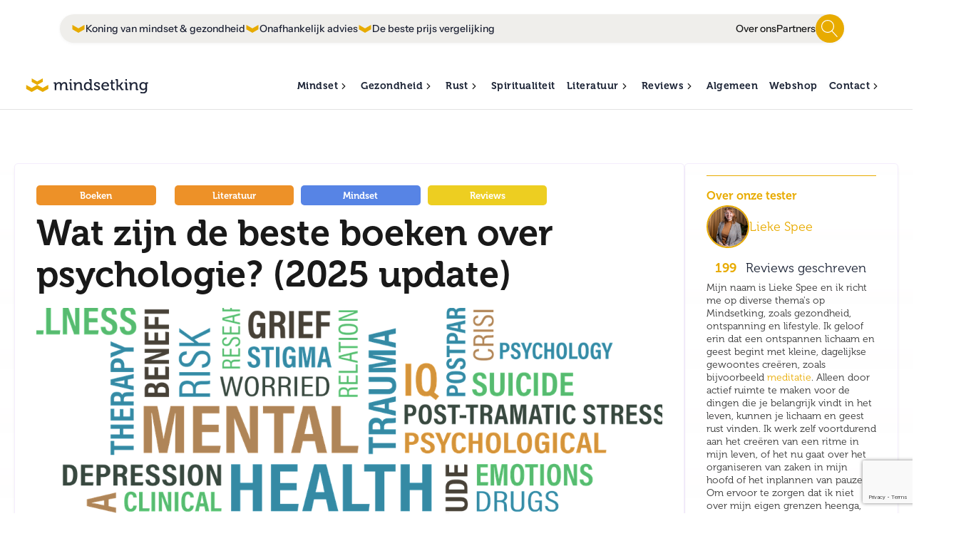

--- FILE ---
content_type: text/html; charset=UTF-8
request_url: https://mindsetking.nl/wat-zijn-de-beste-boeken-over-psychologie/
body_size: 35321
content:
<!DOCTYPE html>
<html lang="nl-NL" >
<head>
<meta charset="UTF-8">
<meta name="viewport" content="width=device-width, initial-scale=1.0">
<!-- WP_HEAD() START -->
<link rel="preload" as="style" href="https://use.typekit.net/tyr7whb.css">

<meta name='robots' content='index, follow, max-image-preview:large, max-snippet:-1, max-video-preview:-1' />

	<!-- This site is optimized with the Yoast SEO plugin v26.7 - https://yoast.com/wordpress/plugins/seo/ -->
	<title>Wat zijn de beste boeken over psychologie? (2025 update) &#8211; Mindsetking</title>
	<meta name="description" content="Vind hier alles over mindset, spiritualiteit en gezondheid. Mindsetking is jouw bron voor inspirerende blogs en betrouwbare reviews!" />
	<link rel="canonical" href="https://mindsetking.nl/wat-zijn-de-beste-boeken-over-psychologie/" />
	<meta property="og:locale" content="nl_NL" />
	<meta property="og:type" content="article" />
	<meta property="og:title" content="Wat zijn de beste boeken over psychologie? (2025 update) &#8211; Mindsetking" />
	<meta property="og:description" content="Vind hier alles over mindset, spiritualiteit en gezondheid. Mindsetking is jouw bron voor inspirerende blogs en betrouwbare reviews!" />
	<meta property="og:url" content="https://mindsetking.nl/wat-zijn-de-beste-boeken-over-psychologie/" />
	<meta property="og:site_name" content="Mindsetking" />
	<meta property="article:publisher" content="https://www.facebook.com/MindSettersNL" />
	<meta property="article:published_time" content="2022-04-05T15:45:00+00:00" />
	<meta property="article:modified_time" content="2025-10-02T14:23:26+00:00" />
	<meta property="og:image" content="https://mindsetking.nl/wp-content/uploads/wat-kun-je-het-beste-lezen-over-psychologie-e1623520455713.png" />
	<meta property="og:image:width" content="1171" />
	<meta property="og:image:height" content="499" />
	<meta property="og:image:type" content="image/png" />
	<meta name="author" content="Lieke Spee" />
	<meta name="twitter:card" content="summary_large_image" />
	<meta name="twitter:creator" content="@Mindsetters1" />
	<meta name="twitter:site" content="@Mindsetters1" />
	<meta name="twitter:label1" content="Geschreven door" />
	<meta name="twitter:data1" content="Lieke Spee" />
	<meta name="twitter:label2" content="Geschatte leestijd" />
	<meta name="twitter:data2" content="29 minuten" />
	<script type="application/ld+json" class="yoast-schema-graph">{"@context":"https://schema.org","@graph":[{"@type":"Article","@id":"https://mindsetking.nl/wat-zijn-de-beste-boeken-over-psychologie/#article","isPartOf":{"@id":"https://mindsetking.nl/wat-zijn-de-beste-boeken-over-psychologie/"},"author":{"name":"Lieke Spee","@id":"https://mindsetking.nl/#/schema/person/dc40631b01a501c12478961c2b5ee901"},"headline":"Wat zijn de beste boeken over psychologie? (2025 update)","datePublished":"2022-04-05T15:45:00+00:00","dateModified":"2025-10-02T14:23:26+00:00","mainEntityOfPage":{"@id":"https://mindsetking.nl/wat-zijn-de-beste-boeken-over-psychologie/"},"wordCount":5461,"commentCount":0,"publisher":{"@id":"https://mindsetking.nl/#organization"},"image":{"@id":"https://mindsetking.nl/wat-zijn-de-beste-boeken-over-psychologie/#primaryimage"},"thumbnailUrl":"https://mindsetking.nl/wp-content/uploads/wat-kun-je-het-beste-lezen-over-psychologie-e1623520455713.png","keywords":["Boekentips"],"articleSection":["Boeken","Literatuur","Mindset","Reviews"],"inLanguage":"nl-NL","potentialAction":[{"@type":"CommentAction","name":"Comment","target":["https://mindsetking.nl/wat-zijn-de-beste-boeken-over-psychologie/#respond"]}]},{"@type":"WebPage","@id":"https://mindsetking.nl/wat-zijn-de-beste-boeken-over-psychologie/","url":"https://mindsetking.nl/wat-zijn-de-beste-boeken-over-psychologie/","name":"Wat zijn de beste boeken over psychologie? (2025 update) &#8211; Mindsetking","isPartOf":{"@id":"https://mindsetking.nl/#website"},"primaryImageOfPage":{"@id":"https://mindsetking.nl/wat-zijn-de-beste-boeken-over-psychologie/#primaryimage"},"image":{"@id":"https://mindsetking.nl/wat-zijn-de-beste-boeken-over-psychologie/#primaryimage"},"thumbnailUrl":"https://mindsetking.nl/wp-content/uploads/wat-kun-je-het-beste-lezen-over-psychologie-e1623520455713.png","datePublished":"2022-04-05T15:45:00+00:00","dateModified":"2025-10-02T14:23:26+00:00","description":"Vind hier alles over mindset, spiritualiteit en gezondheid. Mindsetking is jouw bron voor inspirerende blogs en betrouwbare reviews!","breadcrumb":{"@id":"https://mindsetking.nl/wat-zijn-de-beste-boeken-over-psychologie/#breadcrumb"},"inLanguage":"nl-NL","potentialAction":[{"@type":"ReadAction","target":["https://mindsetking.nl/wat-zijn-de-beste-boeken-over-psychologie/"]}]},{"@type":"ImageObject","inLanguage":"nl-NL","@id":"https://mindsetking.nl/wat-zijn-de-beste-boeken-over-psychologie/#primaryimage","url":"https://mindsetking.nl/wp-content/uploads/wat-kun-je-het-beste-lezen-over-psychologie-e1623520455713.png","contentUrl":"https://mindsetking.nl/wp-content/uploads/wat-kun-je-het-beste-lezen-over-psychologie-e1623520455713.png","width":1171,"height":499,"caption":"||||||||||||"},{"@type":"BreadcrumbList","@id":"https://mindsetking.nl/wat-zijn-de-beste-boeken-over-psychologie/#breadcrumb","itemListElement":[{"@type":"ListItem","position":1,"name":"Home","item":"https://mindsetking.nl/"},{"@type":"ListItem","position":2,"name":"Wat zijn de beste boeken over psychologie? (2025 update)"}]},{"@type":"WebSite","@id":"https://mindsetking.nl/#website","url":"https://mindsetking.nl/","name":"Mindsetking","description":"Verbeter je mindset en je gezondheid","publisher":{"@id":"https://mindsetking.nl/#organization"},"potentialAction":[{"@type":"SearchAction","target":{"@type":"EntryPoint","urlTemplate":"https://mindsetking.nl/?s={search_term_string}"},"query-input":{"@type":"PropertyValueSpecification","valueRequired":true,"valueName":"search_term_string"}}],"inLanguage":"nl-NL"},{"@type":"Organization","@id":"https://mindsetking.nl/#organization","name":"Mindsetking","url":"https://mindsetking.nl/","logo":{"@type":"ImageObject","inLanguage":"nl-NL","@id":"https://mindsetking.nl/#/schema/logo/image/","url":"https://mindsetking.nl/wp-content/uploads/mindsetking-logo-positief-1.svg","contentUrl":"https://mindsetking.nl/wp-content/uploads/mindsetking-logo-positief-1.svg","width":1,"height":1,"caption":"Mindsetking"},"image":{"@id":"https://mindsetking.nl/#/schema/logo/image/"},"sameAs":["https://www.facebook.com/MindSettersNL","https://x.com/Mindsetters1","https://www.instagram.com/mindsettersnl/"]},{"@type":"Person","@id":"https://mindsetking.nl/#/schema/person/dc40631b01a501c12478961c2b5ee901","name":"Lieke Spee","description":"Mijn naam is Lieke Spee en ik richt me op diverse thema's op Mindsetking, zoals gezondheid, ontspanning en lifestyle. Ik geloof erin dat een ontspannen lichaam en geest begint met kleine, dagelijkse gewoontes creëren, zoals bijvoorbeeld meditatie. Alleen door actief ruimte te maken voor de dingen die je belangrijk vindt in het leven, kunnen je lichaam en geest rust vinden. Ik werk zelf voortdurend aan het creëren van een ritme in mijn leven, of het nu gaat over het organiseren van zaken in mijn hoofd of het inplannen van pauzes. Om ervoor te zorgen dat ik niet over mijn eigen grenzen heenga, werk ik voortdurend aan het creëren van een gezonde balans tussen uitdaging zoeken en mijn lichaam en geest ruimte geven om gewoon te zijn in het hier-en-nu. Op Mindsetking zul je verschillende artikelen voorbij zien komen die geschreven zijn door mij.","url":"https://mindsetking.nl/auteur/lieke-spee/"}]}</script>
	<!-- / Yoast SEO plugin. -->


<link rel='dns-prefetch' href='//www.google.com' />

<link data-optimized="2" rel="stylesheet" href="https://mindsetking.nl/wp-content/litespeed/css/6012ded97a29b3f88e877ebede34d1db.css?ver=3bb9a" />



<style id='wp-block-image-inline-css'>
.wp-block-image>a,.wp-block-image>figure>a{display:inline-block}.wp-block-image img{box-sizing:border-box;height:auto;max-width:100%;vertical-align:bottom}@media not (prefers-reduced-motion){.wp-block-image img.hide{visibility:hidden}.wp-block-image img.show{animation:show-content-image .4s}}.wp-block-image[style*=border-radius] img,.wp-block-image[style*=border-radius]>a{border-radius:inherit}.wp-block-image.has-custom-border img{box-sizing:border-box}.wp-block-image.aligncenter{text-align:center}.wp-block-image.alignfull>a,.wp-block-image.alignwide>a{width:100%}.wp-block-image.alignfull img,.wp-block-image.alignwide img{height:auto;width:100%}.wp-block-image .aligncenter,.wp-block-image .alignleft,.wp-block-image .alignright,.wp-block-image.aligncenter,.wp-block-image.alignleft,.wp-block-image.alignright{display:table}.wp-block-image .aligncenter>figcaption,.wp-block-image .alignleft>figcaption,.wp-block-image .alignright>figcaption,.wp-block-image.aligncenter>figcaption,.wp-block-image.alignleft>figcaption,.wp-block-image.alignright>figcaption{caption-side:bottom;display:table-caption}.wp-block-image .alignleft{float:left;margin:.5em 1em .5em 0}.wp-block-image .alignright{float:right;margin:.5em 0 .5em 1em}.wp-block-image .aligncenter{margin-left:auto;margin-right:auto}.wp-block-image :where(figcaption){margin-bottom:1em;margin-top:.5em}.wp-block-image.is-style-circle-mask img{border-radius:9999px}@supports ((-webkit-mask-image:none) or (mask-image:none)) or (-webkit-mask-image:none){.wp-block-image.is-style-circle-mask img{border-radius:0;-webkit-mask-image:url('data:image/svg+xml;utf8,<svg viewBox="0 0 100 100" xmlns="http://www.w3.org/2000/svg"><circle cx="50" cy="50" r="50"/></svg>');mask-image:url('data:image/svg+xml;utf8,<svg viewBox="0 0 100 100" xmlns="http://www.w3.org/2000/svg"><circle cx="50" cy="50" r="50"/></svg>');mask-mode:alpha;-webkit-mask-position:center;mask-position:center;-webkit-mask-repeat:no-repeat;mask-repeat:no-repeat;-webkit-mask-size:contain;mask-size:contain}}:root :where(.wp-block-image.is-style-rounded img,.wp-block-image .is-style-rounded img){border-radius:9999px}.wp-block-image figure{margin:0}.wp-lightbox-container{display:flex;flex-direction:column;position:relative}.wp-lightbox-container img{cursor:zoom-in}.wp-lightbox-container img:hover+button{opacity:1}.wp-lightbox-container button{align-items:center;backdrop-filter:blur(16px) saturate(180%);background-color:#5a5a5a40;border:none;border-radius:4px;cursor:zoom-in;display:flex;height:20px;justify-content:center;opacity:0;padding:0;position:absolute;right:16px;text-align:center;top:16px;width:20px;z-index:100}@media not (prefers-reduced-motion){.wp-lightbox-container button{transition:opacity .2s ease}}.wp-lightbox-container button:focus-visible{outline:3px auto #5a5a5a40;outline:3px auto -webkit-focus-ring-color;outline-offset:3px}.wp-lightbox-container button:hover{cursor:pointer;opacity:1}.wp-lightbox-container button:focus{opacity:1}.wp-lightbox-container button:focus,.wp-lightbox-container button:hover,.wp-lightbox-container button:not(:hover):not(:active):not(.has-background){background-color:#5a5a5a40;border:none}.wp-lightbox-overlay{box-sizing:border-box;cursor:zoom-out;height:100vh;left:0;overflow:hidden;position:fixed;top:0;visibility:hidden;width:100%;z-index:100000}.wp-lightbox-overlay .close-button{align-items:center;cursor:pointer;display:flex;justify-content:center;min-height:40px;min-width:40px;padding:0;position:absolute;right:calc(env(safe-area-inset-right) + 16px);top:calc(env(safe-area-inset-top) + 16px);z-index:5000000}.wp-lightbox-overlay .close-button:focus,.wp-lightbox-overlay .close-button:hover,.wp-lightbox-overlay .close-button:not(:hover):not(:active):not(.has-background){background:none;border:none}.wp-lightbox-overlay .lightbox-image-container{height:var(--wp--lightbox-container-height);left:50%;overflow:hidden;position:absolute;top:50%;transform:translate(-50%,-50%);transform-origin:top left;width:var(--wp--lightbox-container-width);z-index:9999999999}.wp-lightbox-overlay .wp-block-image{align-items:center;box-sizing:border-box;display:flex;height:100%;justify-content:center;margin:0;position:relative;transform-origin:0 0;width:100%;z-index:3000000}.wp-lightbox-overlay .wp-block-image img{height:var(--wp--lightbox-image-height);min-height:var(--wp--lightbox-image-height);min-width:var(--wp--lightbox-image-width);width:var(--wp--lightbox-image-width)}.wp-lightbox-overlay .wp-block-image figcaption{display:none}.wp-lightbox-overlay button{background:none;border:none}.wp-lightbox-overlay .scrim{background-color:#fff;height:100%;opacity:.9;position:absolute;width:100%;z-index:2000000}.wp-lightbox-overlay.active{visibility:visible}@media not (prefers-reduced-motion){.wp-lightbox-overlay.active{animation:turn-on-visibility .25s both}.wp-lightbox-overlay.active img{animation:turn-on-visibility .35s both}.wp-lightbox-overlay.show-closing-animation:not(.active){animation:turn-off-visibility .35s both}.wp-lightbox-overlay.show-closing-animation:not(.active) img{animation:turn-off-visibility .25s both}.wp-lightbox-overlay.zoom.active{animation:none;opacity:1;visibility:visible}.wp-lightbox-overlay.zoom.active .lightbox-image-container{animation:lightbox-zoom-in .4s}.wp-lightbox-overlay.zoom.active .lightbox-image-container img{animation:none}.wp-lightbox-overlay.zoom.active .scrim{animation:turn-on-visibility .4s forwards}.wp-lightbox-overlay.zoom.show-closing-animation:not(.active){animation:none}.wp-lightbox-overlay.zoom.show-closing-animation:not(.active) .lightbox-image-container{animation:lightbox-zoom-out .4s}.wp-lightbox-overlay.zoom.show-closing-animation:not(.active) .lightbox-image-container img{animation:none}.wp-lightbox-overlay.zoom.show-closing-animation:not(.active) .scrim{animation:turn-off-visibility .4s forwards}}@keyframes show-content-image{0%{visibility:hidden}99%{visibility:hidden}to{visibility:visible}}@keyframes turn-on-visibility{0%{opacity:0}to{opacity:1}}@keyframes turn-off-visibility{0%{opacity:1;visibility:visible}99%{opacity:0;visibility:visible}to{opacity:0;visibility:hidden}}@keyframes lightbox-zoom-in{0%{transform:translate(calc((-100vw + var(--wp--lightbox-scrollbar-width))/2 + var(--wp--lightbox-initial-left-position)),calc(-50vh + var(--wp--lightbox-initial-top-position))) scale(var(--wp--lightbox-scale))}to{transform:translate(-50%,-50%) scale(1)}}@keyframes lightbox-zoom-out{0%{transform:translate(-50%,-50%) scale(1);visibility:visible}99%{visibility:visible}to{transform:translate(calc((-100vw + var(--wp--lightbox-scrollbar-width))/2 + var(--wp--lightbox-initial-left-position)),calc(-50vh + var(--wp--lightbox-initial-top-position))) scale(var(--wp--lightbox-scale));visibility:hidden}}
/*# sourceURL=https://mindsetking.nl/wp-includes/blocks/image/style.min.css */
</style>












<script src="https://mindsetking.nl/wp-includes/js/jquery/jquery.min.js?ver=3.7.1" id="jquery-core-js"></script>
<script id="sib-front-js-js-extra">
var sibErrMsg = {"invalidMail":"Please fill out valid email address","requiredField":"Please fill out required fields","invalidDateFormat":"Please fill out valid date format","invalidSMSFormat":"Please fill out valid phone number"};
var ajax_sib_front_object = {"ajax_url":"https://mindsetking.nl/wp-admin/admin-ajax.php","ajax_nonce":"940d20061f","flag_url":"https://mindsetking.nl/wp-content/plugins/mailin/img/flags/"};
//# sourceURL=sib-front-js-js-extra
</script>
<script src="https://mindsetking.nl/wp-content/plugins/mailin/js/mailin-front.js?ver=1763992404" id="sib-front-js-js"></script>
<link rel='shortlink' href='https://mindsetking.nl/?p=18163' />
<noscript><style>.wp-grid-builder .wpgb-card.wpgb-card-hidden .wpgb-card-wrapper{opacity:1!important;visibility:visible!important;transform:none!important}.wpgb-facet {opacity:1!important;pointer-events:auto!important}.wpgb-facet *:not(.wpgb-pagination-facet){display:none}</style></noscript><link rel="llms-sitemap" href="https://mindsetking.nl/llms.txt" />

<!-- Google tag (gtag.js) -->
<script async src="https://www.googletagmanager.com/gtag/js?id=G-L01HP4FZ6N"></script>
<script>
  window.dataLayer = window.dataLayer || [];
  function gtag(){dataLayer.push(arguments);}
  gtag('js', new Date());

  gtag('config', 'G-L01HP4FZ6N');
</script>
<script type="text/javascript" src="https://cdn.brevo.com/js/sdk-loader.js" async></script>
<script type="text/javascript">
  window.Brevo = window.Brevo || [];
  window.Brevo.push(['init', {"client_key":"cngsit47ebswzfap0fzdjo79","email_id":null,"push":{"customDomain":"https:\/\/mindsetking.nl\/wp-content\/plugins\/mailin\/"},"service_worker_url":"sw.js?key=${key}","frame_url":"brevo-frame.html"}]);
</script><link rel="icon" href="https://mindsetking.nl/wp-content/uploads/cropped-favicon_msk-32x32.png" sizes="32x32" />
<link rel="icon" href="https://mindsetking.nl/wp-content/uploads/cropped-favicon_msk-192x192.png" sizes="192x192" />
<link rel="apple-touch-icon" href="https://mindsetking.nl/wp-content/uploads/cropped-favicon_msk-180x180.png" />
<meta name="msapplication-TileImage" content="https://mindsetking.nl/wp-content/uploads/cropped-favicon_msk-270x270.png" />




<!-- END OF WP_HEAD() -->
</head>
<body class="wp-singular post-template-default single single-post postid-18163 single-format-standard wp-theme-oxygen-is-not-a-theme  wp-embed-responsive oxygen-body" >




						<section id="section-151-19" class=" ct-section mob-menu" ><div class="ct-section-inner-wrap"><div id="div_block-152-19" class="ct-div-block mob-menu__header" ><div id="div_block-302-19" class="ct-div-block" ><a id="link-3052-19" class="ct-link" href="/" target="_self"  ><img  id="image-3053-19" alt="" src="https://mindsetking.nl/wp-content/uploads/mindsetking-logo-positief-1.svg" class="ct-image header_top_bar-logo-png" srcset="" sizes="(max-width: 0px) 100vw, 0px" /></a></div><div id="div_block-155-19" class="ct-div-block mob-menu__btn-close" ><div id="fancy_icon-156-19" class="ct-fancy-icon mob-menu__btn-close-icon" ><svg id="svg-fancy_icon-156-19"><use xlink:href="#RemixIconsicon-close-line"></use></svg></div></div></div><div id="div_block-157-19" class="ct-div-block mob-menu__nav" ><div id="div_block-625-19" class="ct-div-block mob-menu__searchform" >
                <div id="_search_form-626-19" class="oxy-search-form" >
                <form role="search" method="get" id="searchform" class="searchform" action="https://mindsetking.nl/">
				<div>
					<label class="screen-reader-text" for="s">Zoeken naar:</label>
					<input type="text" value="" name="s" id="s" />
					<input type="submit" id="searchsubmit" value="Zoeken" />
				</div>
			</form>                </div>
        
        </div><a id="link-3320-19" class="ct-link mob-menu__nav-link" href="/producten/"   ><div id="text_block-3321-19" class="ct-text-block mob-menu__nav-link-text mob-menu__nav-link-parent" >Webshop</div></a><a id="link-3324-19" class="ct-link mob-menu__nav-link" href="/over-ons/"   ><div id="text_block-3325-19" class="ct-text-block mob-menu__nav-link-text mob-menu__nav-link-parent" >Over ons</div></a><a id="link-3322-19" class="ct-link mob-menu__nav-link" href="/contact/"   ><div id="text_block-3323-19" class="ct-text-block mob-menu__nav-link-text mob-menu__nav-link-parent" >Contact</div></a><a id="link-3414-19" class="ct-link mob-menu__nav-link" href="/partners/"   ><div id="text_block-3415-19" class="ct-text-block mob-menu__nav-link-text mob-menu__nav-link-parent" >Partners</div></a><a id="link-344-19" class="ct-link mob-menu__nav-link" href="/mindset/"   ><div id="text_block-345-19" class="ct-text-block mob-menu__nav-link-text mob-menu__nav-link-parent" >Mindset</div></a><a id="link-167-19" class="ct-link mob-menu__nav-link mob-menu__nav-link-child_wrapper" href="/persoonlijke-ontwikkeling/"   ><div id="text_block-168-19" class="ct-text-block mob-menu__nav-link-text mob-menu__nav-link_child" >Persoonlijke ontwikkeling</div></a><a id="link-3378-19" class="ct-link mob-menu__nav-link mob-menu__nav-link-child_wrapper" href="/zakelijke-ontwikkeling/"   ><div id="text_block-3379-19" class="ct-text-block mob-menu__nav-link-text mob-menu__nav-link_child" >Zakelijke ontwikkeling</div></a><a id="link-3056-19" class="ct-link mob-menu__nav-link" href="/gezondheid/"   ><div id="text_block-3057-19" class="ct-text-block mob-menu__nav-link-text mob-menu__nav-link-parent" >Gezondheid</div></a><a id="link-3058-19" class="ct-link mob-menu__nav-link mob-menu__nav-link-child_wrapper" href="/voeding/"   ><div id="text_block-3059-19" class="ct-text-block mob-menu__nav-link-text mob-menu__nav-link_child" >Voeding</div></a><a id="link-3060-19" class="ct-link mob-menu__nav-link mob-menu__nav-link-child_wrapper" href="/beweging/"   ><div id="text_block-3061-19" class="ct-text-block mob-menu__nav-link-text mob-menu__nav-link_child" >Beweging</div></a><a id="link-3380-19" class="ct-link mob-menu__nav-link mob-menu__nav-link-child_wrapper" href="/ergonomisch-werken/"   ><div id="text_block-3381-19" class="ct-text-block mob-menu__nav-link-text mob-menu__nav-link_child" >Ergonomisch werken</div></a><a id="link-3382-19" class="ct-link mob-menu__nav-link" href="/rust/"   ><div id="text_block-3383-19" class="ct-text-block mob-menu__nav-link-text mob-menu__nav-link-parent" >Rust</div></a><a id="link-3385-19" class="ct-link mob-menu__nav-link mob-menu__nav-link-child_wrapper" href="/ontspanning/"   ><div id="text_block-3386-19" class="ct-text-block mob-menu__nav-link-text mob-menu__nav-link_child" >Ontspanning</div></a><a id="link-3390-19" class="ct-link mob-menu__nav-link mob-menu__nav-link-child_wrapper" href="/mindfulness/"   ><div id="text_block-3391-19" class="ct-text-block mob-menu__nav-link-text mob-menu__nav-link_child" >Mindfulness</div></a><a id="link-3393-19" class="ct-link mob-menu__nav-link mob-menu__nav-link-child_wrapper" href="/meditatie/"   ><div id="text_block-3394-19" class="ct-text-block mob-menu__nav-link-text mob-menu__nav-link_child" >Meditatie</div></a><a id="link-3395-19" class="ct-link mob-menu__nav-link mob-menu__nav-link-child_wrapper" href="/massage/"   ><div id="text_block-3396-19" class="ct-text-block mob-menu__nav-link-text mob-menu__nav-link_child" >Massage</div></a><a id="link-3397-19" class="ct-link mob-menu__nav-link mob-menu__nav-link-child_wrapper" href="/slapen/"   ><div id="text_block-3398-19" class="ct-text-block mob-menu__nav-link-text mob-menu__nav-link_child" >Slapen</div></a><a id="link-3314-19" class="ct-link mob-menu__nav-link" href="/spiritualiteit/"   ><div id="text_block-3315-19" class="ct-text-block mob-menu__nav-link-text mob-menu__nav-link-parent" >Spiritualiteit</div></a><a id="link-3404-19" class="ct-link mob-menu__nav-link" href="/literatuur/"   ><div id="text_block-3405-19" class="ct-text-block mob-menu__nav-link-text mob-menu__nav-link-parent" >Literatuur</div></a><a id="link-3407-19" class="ct-link mob-menu__nav-link mob-menu__nav-link-child_wrapper" href="/boeken/"   ><div id="text_block-3408-19" class="ct-text-block mob-menu__nav-link-text mob-menu__nav-link_child" >Boeken</div></a><a id="link-3411-19" class="ct-link mob-menu__nav-link mob-menu__nav-link-child_wrapper" href="/gedichten/"   ><div id="text_block-3412-19" class="ct-text-block mob-menu__nav-link-text mob-menu__nav-link_child" >Gedichten</div></a><a id="link-3401-19" class="ct-link mob-menu__nav-link" href="/review/"   ><div id="text_block-3402-19" class="ct-text-block mob-menu__nav-link-text mob-menu__nav-link-parent" >Reviews</div></a><a id="link-3316-19" class="ct-link mob-menu__nav-link mob-menu__nav-link-child_wrapper" href="/product-reviews/"   ><div id="text_block-3317-19" class="ct-text-block mob-menu__nav-link-text mob-menu__nav-link_child" >Product reviews</div></a><a id="link-3376-19" class="ct-link mob-menu__nav-link mob-menu__nav-link-child_wrapper" href="/top-10-lijstjes/"   ><div id="text_block-3377-19" class="ct-text-block mob-menu__nav-link-text mob-menu__nav-link_child" >Top 10 lijstjes</div></a><a id="link-169-19" class="ct-link mob-menu__nav-link" href="/algemeen/"   ><div id="text_block-170-19" class="ct-text-block mob-menu__nav-link-text mob-menu__nav-link-parent" >Algemeen</div></a></div></div></section><header id="div_block-8-19" class="ct-div-block header-wrapper" ><section id="section-9-19" class=" ct-section header-top-bar" ><div class="ct-section-inner-wrap"><a id="link-3049-19" class="ct-link" href="/" target="_self"  ><img  id="image-3050-19" alt="" src="https://mindsetking.nl/wp-content/uploads/mindsetking-logo-positief-1.svg" class="ct-image header_top_bar-logo-png" srcset="" sizes="(max-width: 0px) 100vw, 0px" /></a><div id="div_block-535-19" class="ct-div-block header-top-bar__searchform box_shadow_hard" ><div id="div_block-663-19" class="ct-div-block" ><div id="div_block-665-19" class="ct-div-block header-top-bar_USP" ><div id="code_block-3097-19" class="ct-code-block header-top-bar_usp" ><svg xmlns="http://www.w3.org/2000/svg" width="20" height="11" viewBox="0 0 26.776 17.581">
  <path id="Path_99" data-name="Path 99" d="M13.388,33.118,0,25.491v9.955l13.388,7.626,13.388-7.626V25.491Z" transform="translate(0 -25.491)" fill="#e7ab00"/>
</svg>
</div><div id="text_block-666-19" class="ct-text-block header-top-bar_tekst" >Koning van mindset &amp; gezondheid</div></div><div id="div_block-669-19" class="ct-div-block header-top-bar_USP" ><div id="code_block-3100-19" class="ct-code-block header-top-bar_usp" ><svg xmlns="http://www.w3.org/2000/svg" width="20" height="11" viewBox="0 0 26.776 17.581">
  <path id="Path_99" data-name="Path 99" d="M13.388,33.118,0,25.491v9.955l13.388,7.626,13.388-7.626V25.491Z" transform="translate(0 -25.491)" fill="#e7ab00"/>
</svg>
</div><div id="text_block-671-19" class="ct-text-block header-top-bar_tekst" >Onafhankelijk advies</div></div><div id="div_block-672-19" class="ct-div-block header-top-bar_USP" ><div id="code_block-3098-19" class="ct-code-block header-top-bar_usp" ><svg xmlns="http://www.w3.org/2000/svg" width="20" height="11" viewBox="0 0 26.776 17.581">
  <path id="Path_99" data-name="Path 99" d="M13.388,33.118,0,25.491v9.955l13.388,7.626,13.388-7.626V25.491Z" transform="translate(0 -25.491)" fill="#e7ab00"/>
</svg>
</div><div id="text_block-674-19" class="ct-text-block header-top-bar_tekst" >De beste prijs vergelijking</div></div></div><div id="div_block-664-19" class="ct-div-block" ><a id="link-675-19" class="ct-link" href="/over-ons/"   ><div id="text_block-677-19" class="ct-text-block header-top-bar_links" >Over ons</div></a><a id="link-676-19" class="ct-link" href="/partners/" target="_self"  ><div id="text_block-678-19" class="ct-text-block header-top-bar_links" >Partners</div></a><div id="header_icon" class="ct-div-block" ><div id="header_icon_svg" class="ct-fancy-icon" ><svg id="svg-header_icon_svg"><use xlink:href="#Lineariconsicon-magnifier"></use></svg></div></div><div id="searchBar" class="ct-code-block" ><form role="search" method="get" class="search-form" action="https://mindsetking.nl/">
   
    <input type="search" id="search-input" class="search-field" placeholder="Zoeken op..." value="" name="s" />
    
</form>
</div><div id="code_block-3102-19" class="ct-code-block" ></div></div></div><div id="div_block-3334-19" class="ct-div-block" ><a id="link-3335-19" class="ct-link" href="https://www.facebook.com/MindSettersNL" target="_blank"  ><div id="fancy_icon-3336-19" class="ct-fancy-icon header-top-bar-social_icon" ><svg id="svg-fancy_icon-3336-19"><use xlink:href="#RemixIconsicon-facebook-circle-fill"></use></svg></div></a><a id="link-3337-19" class="ct-link" href="https://www.instagram.com/mindsettersnl/" target="_blank"  ><div id="fancy_icon-3338-19" class="ct-fancy-icon header-top-bar-social_icon" ><svg id="svg-fancy_icon-3338-19"><use xlink:href="#RemixIconsicon-instagram-line"></use></svg></div></a><a id="link-3339-19" class="ct-link" href="https://www.youtube.com/@mindsettersnl" target="_blank"  ><div id="fancy_icon-3340-19" class="ct-fancy-icon header-top-bar-social_icon" ><svg id="svg-fancy_icon-3340-19"><use xlink:href="#RemixIconsicon-youtube-fill"></use></svg></div></a><a id="link-3341-19" class="ct-link" href="https://nl.pinterest.com/MindsetkingNL/" target="_blank"  ><div id="fancy_icon-3342-19" class="ct-fancy-icon header-top-bar-social_icon" ><svg id="svg-fancy_icon-3342-19"><use xlink:href="#RemixIconsicon-pinterest-fill"></use></svg></div></a><a id="link-3343-19" class="ct-link" href="https://mind-setters.com/" target="_blank"  ><div id="code_block-3344-19" class="ct-code-block" ><svg xmlns="http://www.w3.org/2000/svg" xmlns:xlink="http://www.w3.org/1999/xlink" width="36" height="33" viewBox="0 0 20.304 18.811">
  <defs>
    <clipPath id="clip-path">
      <path id="Path_398" data-name="Path 398" d="M6.3,15.894a.388.388,0,0,0-.24-.393l-2.4-.94L2.234,12.376,8.9,14.862,6.059,18.036ZM9.031,8.988,15,12.217l-1.382,2.065H9.9Zm-6.7,2.563L8.206,8.819l.847,5.251Zm7.1-3.278,4.431-1.9,5.825,4.918-4.016.372ZM4.2,4.644,7.769,8.13,1.934,10.862ZM14.67,6l3.005-1.442L20.32,6.1v4.661ZM12.692,2.382l.77,3.278-3.9,1.672Zm.8-.268,3.382,1.962L14.211,5.327ZM4.824,4.12l7.163-2.125L8.43,7.644Zm7.95-3.2L3.922,3.54a.377.377,0,0,0-.268.235l-2.808,7.7A.393.393,0,0,0,.89,11.8l2.147,3.317a.366.366,0,0,0,.18.148l2.24.874L5.1,19.293a.377.377,0,0,0,.656.3L9.758,15.1h4.1a.388.388,0,0,0,.317-.169l1.639-2.47,4.978-.47a.377.377,0,0,0,.339-.377V5.873a.382.382,0,0,0-.186-.328L13.086.956a.393.393,0,0,0-.109-.049h-.093a.377.377,0,0,0-.109,0" transform="translate(-0.83 -0.903)" fill="#e8ab00"></path>
    </clipPath>
  </defs>
  <g id="Logo-mindsetters-wit" transform="translate(-0.83 -0.903)">
    <path id="Path_397" data-name="Path 397" d="M6.3,15.894a.388.388,0,0,0-.24-.393l-2.4-.94L2.234,12.376,8.9,14.862,6.059,18.036ZM9.031,8.988,15,12.217l-1.382,2.065H9.9Zm-6.7,2.563L8.206,8.819l.847,5.251Zm7.1-3.278,4.431-1.9,5.825,4.918-4.016.372ZM4.2,4.644,7.769,8.13,1.934,10.862ZM14.67,6l3.005-1.442L20.32,6.1v4.661ZM12.692,2.382l.77,3.278-3.9,1.672Zm.8-.268,3.382,1.962L14.211,5.327ZM4.824,4.12l7.163-2.125L8.43,7.644Zm7.95-3.2L3.922,3.54a.377.377,0,0,0-.268.235l-2.808,7.7A.393.393,0,0,0,.89,11.8l2.147,3.317a.366.366,0,0,0,.18.148l2.24.874L5.1,19.293a.377.377,0,0,0,.656.3L9.758,15.1h4.1a.388.388,0,0,0,.317-.169l1.639-2.47,4.978-.47a.377.377,0,0,0,.339-.377V5.873a.382.382,0,0,0-.186-.328L13.086.956a.393.393,0,0,0-.109-.049h-.093a.377.377,0,0,0-.109,0" transform="translate(0 0)" fill="#e8ab00"></path>
    <g id="Group_248" data-name="Group 248" transform="translate(0.83 0.903)" clip-path="url(#clip-path)">
      <rect id="Rectangle_144" data-name="Rectangle 144" width="20.326" height="18.813" transform="translate(-0.016 -0.001)" fill="#e8ab00"></rect>
    </g>
  </g>
</svg></div></a></div><div id="div_block-583-19" class="ct-div-block header-main__hamburger" ><div id="fancy_icon-584-19" class="ct-fancy-icon header-main__hamburger-icon" ><svg id="svg-fancy_icon-584-19"><use xlink:href="#RemixIconsicon-menu-2-line"></use></svg></div><div id="text_block-585-19" class="ct-text-block header-main__hamburger-text" >Menu</div></div></div></section><section id="section-2-18" class=" ct-section header-main" ><div class="ct-section-inner-wrap"><div id="div_block-7-19" class="ct-div-block header-main__inner" ><a id="link-726-19" class="ct-link" href="/" target="_self"  ><img  id="image-725-19" alt="" src="https://mindsetking.nl/wp-content/uploads/mindsetking-logo-positief-1.svg" class="ct-image header_top_bar-logo-png" srcset="" sizes="(max-width: 0px) 100vw, 0px" /></a><div id="div_block-379-19" class="ct-div-block header-main__nav" ><div id="div_block-397-19" class="ct-div-block has-children" ><a id="link-398-19" class="ct-link header-main__nav-link" href="/mindset/"   ><div id="div_block-399-19" class="ct-div-block header-main__nav-link-wrapper" ><div id="text_block-400-19" class="ct-text-block header-main__nav-link-text"  data-navtext="Sport & Lifestyle">Mindset</div><div id="fancy_icon-401-19" class="ct-fancy-icon nav-dropdown__icon" ><svg id="svg-fancy_icon-401-19"><use xlink:href="#RemixIconsicon-arrow-right-s-line"></use></svg></div></div></a><div id="div_block-402-19" class="ct-div-block sub-menu" ><a id="link-403-19" class="ct-link sub-menu__link" href="/persoonlijke-ontwikkeling/"   ><div id="text_block-578-19" class="ct-text-block sub-menu__link-text" >Persoonlijke ontwikkeling</div></a><a id="link-3174-19" class="ct-link sub-menu__link" href="/zakelijke-ontwikkeling/"   ><div id="text_block-3175-19" class="ct-text-block sub-menu__link-text" >Zakelijke ontwikkeling</div></a></div></div><div id="div_block-3178-19" class="ct-div-block has-children" ><a id="link-3179-19" class="ct-link header-main__nav-link" href="/gezondheid/"   ><div id="div_block-3180-19" class="ct-div-block header-main__nav-link-wrapper" ><div id="text_block-3181-19" class="ct-text-block header-main__nav-link-text"  data-navtext="Sport & Lifestyle">Gezondheid</div><div id="fancy_icon-3182-19" class="ct-fancy-icon nav-dropdown__icon" ><svg id="svg-fancy_icon-3182-19"><use xlink:href="#RemixIconsicon-arrow-right-s-line"></use></svg></div></div></a><div id="div_block-3183-19" class="ct-div-block sub-menu" ><a id="link-3184-19" class="ct-link sub-menu__link" href="/voeding/"   ><div id="text_block-3185-19" class="ct-text-block sub-menu__link-text" >Voeding</div></a><a id="link-3186-19" class="ct-link sub-menu__link" href="/beweging/"   ><div id="text_block-3187-19" class="ct-text-block sub-menu__link-text" >Beweging</div></a><a id="link-3374-19" class="ct-link sub-menu__link" href="/ergonomisch-werken/"   ><div id="text_block-3375-19" class="ct-text-block sub-menu__link-text" >Ergonomisch werken</div></a><a id="link-3419-19" class="ct-link sub-menu__link" href="/verzorging/"   ><div id="text_block-3420-19" class="ct-text-block sub-menu__link-text" >Verzorging</div></a></div></div><div id="div_block-3345-19" class="ct-div-block has-children" ><a id="link-3346-19" class="ct-link header-main__nav-link" href="/rust/"   ><div id="div_block-3347-19" class="ct-div-block header-main__nav-link-wrapper" ><div id="text_block-3348-19" class="ct-text-block header-main__nav-link-text"  data-navtext="Sport & Lifestyle">Rust</div><div id="fancy_icon-3349-19" class="ct-fancy-icon nav-dropdown__icon" ><svg id="svg-fancy_icon-3349-19"><use xlink:href="#RemixIconsicon-arrow-right-s-line"></use></svg></div></div></a><div id="div_block-3350-19" class="ct-div-block sub-menu" ><a id="link-3351-19" class="ct-link sub-menu__link" href="/ontspanning/"   ><div id="text_block-3352-19" class="ct-text-block sub-menu__link-text" >Ontspanning</div></a><a id="link-3355-19" class="ct-link sub-menu__link" href="/mindfulness/"   ><div id="text_block-3356-19" class="ct-text-block sub-menu__link-text" >Mindfulness</div></a><a id="link-3353-19" class="ct-link sub-menu__link" href="/meditatie/"   ><div id="text_block-3354-19" class="ct-text-block sub-menu__link-text" >Meditatie</div></a><a id="link-3370-19" class="ct-link sub-menu__link" href="/massage/"   ><div id="text_block-3371-19" class="ct-text-block sub-menu__link-text" >Massage</div></a><a id="link-3372-19" class="ct-link sub-menu__link" href="/slapen/"   ><div id="text_block-3373-19" class="ct-text-block sub-menu__link-text" >Slapen</div></a></div></div><a id="link-394-19" class="ct-link header-main__nav-link" href="/spiritualiteit/"   ><div id="div_block-395-19" class="ct-div-block header-main__nav-link-wrapper" ><div id="text_block-396-19" class="ct-text-block header-main__nav-link-text"  data-navtext="Economie">Spiritualiteit</div></div></a><div id="div_block-3164-19" class="ct-div-block has-children" ><a id="link-3165-19" class="ct-link header-main__nav-link" href="/literatuur/"   ><div id="div_block-3166-19" class="ct-div-block header-main__nav-link-wrapper" ><div id="text_block-3167-19" class="ct-text-block header-main__nav-link-text"  data-navtext="Sport & Lifestyle">Literatuur</div><div id="fancy_icon-3168-19" class="ct-fancy-icon nav-dropdown__icon" ><svg id="svg-fancy_icon-3168-19"><use xlink:href="#RemixIconsicon-arrow-right-s-line"></use></svg></div></div></a><div id="div_block-3169-19" class="ct-div-block sub-menu" ><a id="link-3170-19" class="ct-link sub-menu__link" href="/boeken/"   ><div id="text_block-3171-19" class="ct-text-block sub-menu__link-text" >Boeken</div></a><a id="link-3190-19" class="ct-link sub-menu__link" href="/gedichten/"   ><div id="text_block-3191-19" class="ct-text-block sub-menu__link-text" >Gedichten</div></a></div></div><div id="div_block-3357-19" class="ct-div-block has-children" ><a id="link-3358-19" class="ct-link header-main__nav-link" href="/review/"   ><div id="div_block-3359-19" class="ct-div-block header-main__nav-link-wrapper" ><div id="text_block-3360-19" class="ct-text-block header-main__nav-link-text"  data-navtext="Sport & Lifestyle">Reviews</div><div id="fancy_icon-3361-19" class="ct-fancy-icon nav-dropdown__icon" ><svg id="svg-fancy_icon-3361-19"><use xlink:href="#RemixIconsicon-arrow-right-s-line"></use></svg></div></div></a><div id="div_block-3362-19" class="ct-div-block sub-menu" ><a id="link-3363-19" class="ct-link sub-menu__link" href="/product-reviews/"   ><div id="text_block-3364-19" class="ct-text-block sub-menu__link-text" >Product reviews</div></a><a id="link-3365-19" class="ct-link sub-menu__link" href="/top-10-lijstjes/"   ><div id="text_block-3366-19" class="ct-text-block sub-menu__link-text" >Top 10 lijstjes</div></a></div></div><a id="link-3157-19" class="ct-link header-main__nav-link" href="/algemeen/"   ><div id="div_block-3158-19" class="ct-div-block header-main__nav-link-wrapper" ><div id="text_block-3159-19" class="ct-text-block header-main__nav-link-text"  data-navtext="Economie">Algemeen</div></div></a><a id="link-3367-19" class="ct-link header-main__nav-link" href="/producten/"   ><div id="div_block-3368-19" class="ct-div-block header-main__nav-link-wrapper" ><div id="text_block-3369-19" class="ct-text-block header-main__nav-link-text"  data-navtext="Economie">Webshop</div></div></a><div id="div_block-3326-19" class="ct-div-block has-children" ><a id="link-3327-19" class="ct-link header-main__nav-link" href="/contact/"   ><div id="div_block-3328-19" class="ct-div-block header-main__nav-link-wrapper" ><div id="text_block-3329-19" class="ct-text-block header-main__nav-link-text"  data-navtext="Sport & Lifestyle">Contact</div><div id="fancy_icon-3330-19" class="ct-fancy-icon nav-dropdown__icon" ><svg id="svg-fancy_icon-3330-19"><use xlink:href="#RemixIconsicon-arrow-right-s-line"></use></svg></div></div></a><div id="div_block-3331-19" class="ct-div-block sub-menu" ><a id="link-3332-19" class="ct-link sub-menu__link" href="/samenwerken/"   ><div id="text_block-3333-19" class="ct-text-block sub-menu__link-text" >Samenwerken</div></a></div></div></div></div></div></section></header><div id="code_block-150-19" class="ct-code-block" ><!-- --></div><div id="code_block-438-19" class="ct-code-block" ><!-- --></div><div id="div_block-4-38" class="ct-div-block main-content"  data-currentpage="wat-zijn-de-beste-boeken-over-psychologie"><section id="section-26-38" class=" ct-section " ><div class="ct-section-inner-wrap"><div id="div_block-27-38" class="ct-div-block" ><div id="div_block-28-38" class="ct-div-block rounded-md shadow-md" ><div id="code_block-168-38" class="ct-code-block blog-single__categories" >  <a href="https://mindsetking.nl/boeken/" style="--category-color:#ed9128" class="blog-single__category-label">
      Boeken  </a>
    <a href="https://mindsetking.nl/literatuur/" style="--category-color:#ed9128" class="blog-single__category-label">
      Literatuur  </a>
    <a href="https://mindsetking.nl/mindset/" style="--category-color:#5784e5" class="blog-single__category-label">
      Mindset  </a>
    <a href="https://mindsetking.nl/review/" style="--category-color:#edce21" class="blog-single__category-label">
      Reviews  </a>
  
</div><h1 id="headline-31-38" class="ct-headline blog-single__title"><span id="span-32-38" class="ct-span" >Wat zijn de beste boeken over psychologie? (2025 update)</span></h1><div id="div_block-33-38" class="ct-div-block blog-single__img-wrapper" ><img  id="image-34-38" alt="beste boeken over psychologie||beste psycholgie boek voor jou|beste psycholgie boek voor jou|||||||||" src="https://mindsetking.nl/wp-content/uploads/wat-kun-je-het-beste-lezen-over-psychologie-e1623520455713.png" class="ct-image blog-single__img" srcset="https://mindsetking.nl/wp-content/uploads/wat-kun-je-het-beste-lezen-over-psychologie-e1623520455713.png 1171w, https://mindsetking.nl/wp-content/uploads/wat-kun-je-het-beste-lezen-over-psychologie-e1623520455713-300x128.png 300w, https://mindsetking.nl/wp-content/uploads/wat-kun-je-het-beste-lezen-over-psychologie-e1623520455713-1024x436.png 1024w, https://mindsetking.nl/wp-content/uploads/wat-kun-je-het-beste-lezen-over-psychologie-e1623520455713-768x327.png 768w, https://mindsetking.nl/wp-content/uploads/wat-kun-je-het-beste-lezen-over-psychologie-e1623520455713-480x205.png 480w, https://mindsetking.nl/wp-content/uploads/wat-kun-je-het-beste-lezen-over-psychologie-e1623520455713-640x273.png 640w, https://mindsetking.nl/wp-content/uploads/wat-kun-je-het-beste-lezen-over-psychologie-e1623520455713-960x409.png 960w" sizes="(max-width: 1171px) 100vw, 1171px" /></div><div id="div_block-85-38" class="ct-div-block" ><div id="div_block-35-38" class="ct-div-block" ><a id="link-38-38" class="ct-link" href="https://mindsetking.nl/auteur/lieke-spee/" target="_self"  ><img  id="image-190-38" alt="Lieke Spee" src="https://mindsetking.nl/wp-content/uploads/ww-portretten-januari-2025-6-1-lieke.jpg" class="ct-image" srcset="https://mindsetking.nl/wp-content/uploads/ww-portretten-januari-2025-6-1-lieke.jpg 720w, https://mindsetking.nl/wp-content/uploads/ww-portretten-januari-2025-6-1-lieke-200x300.jpg 200w, https://mindsetking.nl/wp-content/uploads/ww-portretten-januari-2025-6-1-lieke-683x1024.jpg 683w, https://mindsetking.nl/wp-content/uploads/ww-portretten-januari-2025-6-1-lieke-480x720.jpg 480w, https://mindsetking.nl/wp-content/uploads/ww-portretten-januari-2025-6-1-lieke-640x960.jpg 640w" sizes="(max-width: 720px) 100vw, 720px" /><div id="div_block-248-38" class="ct-div-block" ><div id="div_block-227-38" class="ct-div-block" ><div id="text_block-226-38" class="ct-text-block" >Getest en geschreven door:</div><div id="text_block-39-38" class="ct-text-block" ><span id="span-40-38" class="ct-span" >Lieke Spee</span></div></div></div></a><div id="div_block-142-38" class="ct-div-block" ><div id="text_block-36-38" class="ct-text-block" ><span id="span-37-38" class="ct-span" >5 april 2022</span></div></div></div></div><div id="div_block-41-38" class="ct-div-block blog-single__content" ><div id='inner_content-42-38' class='ct-inner-content'>
<p>Als je geïnteresseerd bent in de psyche van een mens, het gedrag van mensen graag analyseert en probeert te doorgronden of als je simpelweg meer inzicht wilt krijgen in jezelf dan is het lezen van&nbsp;<strong>een boek over psychologie</strong>&nbsp;echt aan te raden.</p>



<p>Door het lezen van boeken over menselijk gedrag ben je in staat om je eigen gevoelens, emoties, blokkades ect te herkennen. Wij hebben in dit artikel<strong> 38 toppers</strong>&nbsp;voor je verzameld opgedeeld in <strong>recente uitgebrachte psychologische boeken, beste boeken van de laatste decennia en fantastische klassiekers. </strong></p>



<figure class="wp-block-image"><img decoding="async" src="https://mindsetking.nl/wp-content/uploads/2021/06/beste-psychologie-boeken-1.jpg" alt="beste psycholgie boek voor jou"/><figcaption class="wp-element-caption">Lees onderstaande keuzes goed door. Er zit sowieso ook iets voor jou tussen.</figcaption></figure>



<h2 class="wp-block-heading">De beste boeken over psychologie. 3 top lijstjes + 1 bonus (38 boeken totaal)</h2>



<p> In dit artikel zijn in totaal <strong>38 van de beste psychologie boeken</strong>&nbsp;opgenomen. Je vind hierbij ook genoeg titels waarbij je geen praktische voorkennis nodig hebt om te begrijpen wat er gezegd wordt.</p>



<p>We hebben onze toplijst opgedeeld in <strong>recente uitgebrachte psychologische boeken, beste boeken van de laatste decennia en klassiekers. </strong>Recent uitgebrachte boeken zijn de afgelopen drie jaar uitgebracht en daarmee ben dus weer helemaal up to date. Onze klassieke selectie bevat enkele van de meest invloedrijke boeken over psychologie die ooit zijn geschreven. Je vindt er werken van gerenommeerde auteurs zoals Sigmund Freud, Carl Jung en B.F Skinner die vorm hebben gegeven aan de manier waarop we tegenwoordig naar menselijk gedrag kijken. </p>



<h2 class="wp-block-heading">Beste psychologische boeken die recentelijk zijn uitgebracht (0-3 jaar geleden)</h2>



<p>Het kan ontmoedigend en tijdrovend zijn om te vinden welke je moet lezen. Om je leven een beetje makkelijker te maken, hebben we een kleine toplijst samengesteld van psychologische boeken die de afgelopen drie jaar zijn uitgebracht en zeer goede recensies hebben gekregen van zowel lezers als professionals.</p>



<h3 class="wp-block-heading">1. Natural skills - <a href="https://www.bol.com/nl/nl/c/janine-schimmelpenninck/12480803/">Janine Schimmelpenninck</a></h3>



<div class="wp-block-columns is-layout-flex wp-container-core-columns-is-layout-9d6595d7 wp-block-columns-is-layout-flex">
<div class="wp-block-column is-layout-flow wp-block-column-is-layout-flow">
<p><strong>Voordelen:</strong></p>



<ul class="wp-block-list">
<li>Bruikbare tips die je direct kunt toepassen</li>



<li>Mooie inzichten die je niet veel tegenkomt in andere boeken</li>



<li>Het gaat vooral over psychologie met hier en daar een vleugje spiritualiteit</li>



<li>Leuk en aantrekkelijk geschreven</li>
</ul>



<p><strong>Nadelen:</strong></p>



<ul class="wp-block-list">
<li>Het boek is niet voor de snelle doorlezer omdat je de natural skills goed moet onthouden en begrijpen</li>
</ul>
</div>



<div class="wp-block-column is-layout-flow wp-block-column-is-layout-flow"><div class="wp-block-image">
<figure class="aligncenter size-full is-resized"><img decoding="async" src="https://mindsetking.nl/wp-content/uploads/2023/04/natural-skills-psychologisch-boek.png" alt="afbeelding van het psychologie boek natural skills" class="wp-image-22710" style="width:378px;height:307px"/></figure>
</div></div>
</div>



<p>Leven in een snelle en stressvolle wereld kan zijn tol eisen van ons mentale welzijn. Maar net als de natuurlijke wereld om ons heen, volgt onze innerlijke natuur bepaalde wetten en functies die we kunnen leren begrijpen en gebruiken. Deze kennis kan ons leven gemakkelijker maken en ons helpen bij het navigeren door de uitdagingen van het dagelijks leven. Het boek "Natural Skills" geeft inzicht in onze innerlijke natuur en praktische manieren om ons mentaal welzijn te waarborgen. Zoals Dirk de Wachter opmerkt, herinnert het boek ons eraan dat we veerkracht hebben en moeilijke tijden kunnen doorstaan. Het herinnert ons aan wat we al weten, maar misschien zijn vergeten in een wereld die soms overweldigend kan aanvoelen.</p>



<div class="wp-block-buttons is-content-justification-left is-layout-flex wp-container-core-buttons-is-layout-fdcfc74e wp-block-buttons-is-layout-flex">
<div class="wp-block-button"><a class="wp-block-button__link has-luminous-vivid-amber-background-color has-background wp-element-button" href="https://partner.bol.com/click/click?p=2&amp;t=url&amp;s=1365914&amp;f=TXL&amp;url=https%3A%2F%2Fwww.bol.com%2Fnl%2Fnl%2Fp%2Fnatural-skills%2F9300000052907647%2F&amp;name=Natural%20Skills%2C%20Janine%20Schimmelpenninck&amp;subid=beste%20psychologie%20boeken%20natural%20skills" style="border-radius:100px" target="_blank" rel="noreferrer noopener">Bekijk de prijs op Bol.com</a></div>
</div>



<div style="height:27px" aria-hidden="true" class="wp-block-spacer"></div>



<h3 class="wp-block-heading">2. Het bromvliegeffect - Eva van den Broek</h3>



<div class="wp-block-columns is-layout-flex wp-container-core-columns-is-layout-9d6595d7 wp-block-columns-is-layout-flex">
<div class="wp-block-column is-layout-flow wp-block-column-is-layout-flow">
<p><strong>Voordelen:</strong></p>



<ul class="wp-block-list">
<li>Je leert hoe je gedrag gestuurd wordt</li>



<li>Je leert welke kleine dingen enorme impact hebben op je leven</li>



<li>Dit boek geeft je reden tot nadenken</li>



<li>Goede opbouw en structuur</li>



<li>Leuk en animatisch geschreven</li>
</ul>



<p><strong>Nadelen:</strong></p>



<ul class="wp-block-list">
<li>Sommige mensen houden niet van de schrijfstijl</li>
</ul>
</div>



<div class="wp-block-column is-layout-flow wp-block-column-is-layout-flow"><div class="wp-block-image">
<figure class="aligncenter size-full is-resized"><img decoding="async" src="https://mindsetking.nl/wp-content/uploads/2022/12/foto-van-het-boek-bromvliegeffect.jpg" alt="" class="wp-image-12473" style="width:199px;height:304px"/></figure>
</div></div>
</div>



<p>Het boek ''het bromvliegeffect'' van Eva van den Broek is een zeer goed beoordeeld boek over alledaagse fenomenen die stiekem je gedrag sturen. <strong>In haar boek onderzoekt Van den Broek de psychologische factoren die onze dagelijkse beslissingen beïnvloeden</strong>, van wat we kopen tot hoe we stemmen. Ze geeft lezers een inzichtelijke en tot nadenken stemmende kijk op de rol die psychologie speelt in ons leven. Het bromvliegeffect heeft <strong>lovende recensies ontvangen</strong> van zowel critici als lezers, en wordt beschouwd als een van de beste boeken over psychologie die vandaag beschikbaar zijn. Als je op zoek bent naar een boek dat je manier van denken over de wereld zal veranderen, dan is dit het.</p>



<div class="wp-block-buttons is-layout-flex wp-block-buttons-is-layout-flex">
<div class="wp-block-button"><a class="wp-block-button__link has-luminous-vivid-amber-background-color has-background wp-element-button" href="https://partner.bol.com/click/click?p=2&amp;t=url&amp;s=1365914&amp;f=TXL&amp;url=https%3A%2F%2Fwww.bol.com%2Fnl%2Fnl%2Ff%2Fhet-bromvliegeffect%2F9300000018467024%2F&amp;name=Het%20bromvliegeffect%2C%20Eva%20van%20den%20Broek&amp;subid=bromvlieg%20effect%20psychologie%20boeken" style="border-radius:100px" target="_blank" rel="noreferrer noopener">Bekijk de prijs op Bol.com</a></div>
</div>



<div style="height:28px" aria-hidden="true" class="wp-block-spacer"></div>



<h3 class="wp-block-heading">3. New Female Leader - Caroline Glasbergen</h3>



<div class="wp-block-columns is-layout-flex wp-container-core-columns-is-layout-9d6595d7 wp-block-columns-is-layout-flex">
<div class="wp-block-column is-layout-flow wp-block-column-is-layout-flow">
<p><strong>Voordelen:</strong></p>



<ul class="wp-block-list">
<li>Je leert over leiderschapschapkwaliteit</li>



<li>Hulp bij een krachtige levenshouding</li>



<li>Praktisch toepasbare tips en adviezen</li>



<li>Tools om waarden te ontwikkelen</li>



<li>Met dit boek kun je impact maken als vrouw</li>
</ul>



<p><strong>Nadelen:</strong></p>



<ul class="wp-block-list">
<li>Minder aantrekkelijk boek voor mannen</li>
</ul>
</div>



<div class="wp-block-column is-layout-flow wp-block-column-is-layout-flow"><div class="wp-block-image">
<figure class="aligncenter size-full is-resized"><img decoding="async" src="https://mindsetking.nl/wp-content/uploads/2022/12/adbeelding-boek-new-female-leader.jpg" alt="foto van het boek new female leader" class="wp-image-12472" style="width:168px;height:249px"/></figure>
</div></div>
</div>



<p>Op zoek naar boekentips over psychologie? Dan is New Female Leader van Caroline Glasbergen een must-read! Dit boek biedt lezers inzicht in de psychologie van nieuw vrouwelijk leiderschap en geeft je de tools om je eigen waarden te ontwikkelen en te koesteren. In dit handboek geeft Glasbergen praktisch advies over hoe je een succesvolle leider kunt worden, ongeacht geslacht. Ze legt uit dat het belangrijk is om trouw te blijven aan jezelf en je waarden om succes te behalen als leider. Of het nu gaat om het managen van teams of het nemen van beslissingen, ze biedt handige strategieën die je zullen helpen gefocust te blijven op wat het belangrijkst is. De hoofdstukken zijn gemakkelijk en plezierig om te lezen met voorbeelden uit haar eigen ervaringen die door het hele boek verspreid zijn. Dit is een zeer hoog gewaardeerd boek, met op moment van schrijven een perfecte score!</p>



<div class="wp-block-buttons is-layout-flex wp-block-buttons-is-layout-flex">
<div class="wp-block-button"><a class="wp-block-button__link has-luminous-vivid-amber-background-color has-background wp-element-button" href="https://partner.bol.com/click/click?p=2&amp;t=url&amp;s=1365914&amp;f=TXL&amp;url=https%3A%2F%2Fwww.bol.com%2Fnl%2Fnl%2Ff%2Fnew-female-leader%2F9300000016554982%2F&amp;name=New%20Female%20Leader%2C%20Caroline%20Glasbergen&amp;subid=Beste%20psychologie%20boeken%20new%20female%20leader" style="border-radius:100px" target="_blank" rel="noreferrer noopener">Bekijk de prijs op Bol.com</a></div>
</div>



<div style="height:28px" aria-hidden="true" class="wp-block-spacer"></div>



<h3 class="wp-block-heading">4. 200 ideeën om je (online) les succesvol af te sluiten! van Ibtissem Garram (Educatieve psychologie)</h3>



<div class="wp-block-columns is-layout-flex wp-container-core-columns-is-layout-9d6595d7 wp-block-columns-is-layout-flex">
<div class="wp-block-column is-layout-flow wp-block-column-is-layout-flow">
<p><strong>Voordelen:</strong></p>



<ul class="wp-block-list">
<li>Tips en strategien over onderwijspsychologie</li>



<li>Praktische tips en ideen die je direct kunt toepassen als leraar</li>



<li>Vol humoristische activiteiten om een nieuwe impuls te geven</li>



<li>Toepasbaar op fysieke en digitale lessen</li>



<li>Talloze activiteiten uiteengezet waarbij het geluk van de leerling centraal staat</li>
</ul>



<p><strong>Nadelen:</strong></p>



<ul class="wp-block-list">
<li>Minder toepasbaar als je geen leraar bent</li>
</ul>
</div>



<div class="wp-block-column is-layout-flow wp-block-column-is-layout-flow"><div class="wp-block-image">
<figure class="aligncenter size-full is-resized"><img decoding="async" src="https://mindsetking.nl/wp-content/uploads/2022/12/afbeelding-boek-200-ideeen.jpg" alt="foto van het boek van ibtissem garram over 200 ideeen om je les succesvol af te sluiten" class="wp-image-12470" style="width:199px;height:280px"/></figure>
</div></div>
</div>



<p>Heb je moeite om de motivatie en focus te vinden om je online lessen te voltooien? Ben je op zoek naar wat begeleiding om het meeste uit je opleiding te halen, zodat je succes kunt behalen in een virtuele omgeving? Het boek van Ibtissem Garram, 200 ideeën om je (online) klas succesvol af te ronden!, is een geweldige bron voor iedereen die op zoek is naar tips en strategieën over onderwijspsychologie.</p>



<p>Deze praktische gids biedt lezers meer dan 200 ideeën die zijn ontworpen om hen te helpen hun academische doelen te bereiken. Het behandelt onderwerpen als tijdmanagement, het stellen van doelen, zelfdiscipline, studiegewoonten en stressmanagement. Daarnaast geeft het praktisch advies over hoe je georganiseerd en gemotiveerd kunt blijven terwijl je vanuit huis leert. </p>



<div class="wp-block-buttons is-layout-flex wp-block-buttons-is-layout-flex">
<div class="wp-block-button"><a class="wp-block-button__link has-luminous-vivid-amber-background-color has-background wp-element-button" href="https://partner.bol.com/click/click?p=2&amp;t=url&amp;s=1365914&amp;f=TXL&amp;url=https%3A%2F%2Fwww.bol.com%2Fnl%2Fnl%2Fp%2F200-ideeen-om-je-les-succesvol-af-te-sluiten%2F9300000040032225%2F&amp;name=200%20idee%C3%ABn%20om%20je%20(online)%20les%20succesvol%20af%20te%20...&amp;subid=beste%20psychologie%20boeken%20200%20ideen" style="border-radius:100px" target="_blank" rel="noreferrer noopener">Bekijk de prijs op Bol.com</a></div>
</div>



<p></p>



<h2 class="wp-block-heading">Beste psychologie boeken uit de laatste decennia</h2>



<p>Ben je op zoek naar de beste psychologieboeken om jezelf, je relaties met anderen beter te begrijpen of gewoon om je intellectuele nieuwsgierigheid te bevredigen? We hebben een lijst samengesteld met enkele van de beste psychologieboeken van de afgelopen decennia die precies dat zullen doen. Of je nu op zoek bent naar advies van een gerenommeerde psycholoog of onderwerpen als persoonlijkheidsontwikkeling wilt onderzoeken, deze selecties bieden inzicht en kennis.</p>



<h3 class="wp-block-heading">1. Ons feilbare denken – Daniel Kahneman (international bestseller) </h3>



<p>Deze Nobelprijs voor economie winnende auteur vertelt in deze <strong>wereldwijde bestseller over psychologie</strong> over de <strong>2 denksystemen die ieder mens heeft</strong>. Een snelle, intuïtieve manier en een langzame, overdenkende manier. Onbewust gebruiken wij de verkeerde manier van denken en hierdoor gaat het wel eens fout. Hoe het komt dat een mens regelmatig inschattingen maakt die verkeerd zijn word je in dit boek helder en duidelijk uitgelegd. Ook komen er tips voorbij hoe deze valkuilen kunnen worden en voor het nemen van betere beslissingen. Dit is gewoon één van de beste boeken over psychologie die ooit is gepubliceerd.&nbsp;</p>



<p><a href="https://partner.bol.com/click/click?p=2&amp;t=url&amp;s=1365914&amp;f=TXL&amp;url=https%3A%2F%2Fwww.bol.com%2Fnl%2Fnl%2Ff%2Fons-feilbare-denken%2F36736003%2F&amp;name=9789047009009&amp;subid=ons%20feilbare%20denken%20boeken%20psychologie" target="_blank" rel="noreferrer noopener sponsored nofollow">Ga naar dit boek&gt;&gt;&gt;</a></p>



<h3 class="wp-block-heading">2. Atomic Habits - James Clear (international bestseller over gewoonten aanleren) </h3>



<p><strong>Leef je met de gewoonten die je de das om kunnen doen</strong>, <strong>zowel op het gebied van je gezondheid als werk gerelateerd?</strong> Als jij op de meeste mensen lijkt, kunnen jouw gewoonten je gezondheid schaden, je relaties beïnvloeden of je algehele leven naar beneden halen. Maar er is een betere manier. Atomic Habits is de levensveranderende nummer 1 bestseller die miljoenen exemplaren heeft verkocht en de manier waarop mensen over hun gewoonten denken heeft veranderd. In dit boek laat James Clear je zien hoe je slechte gewoonten kunt doorbreken en goede kunt creëren. Hij legt uit waarom sommige gedragingen moeilijk te veranderen zijn en andere gemakkelijk, en geeft stapsgewijze instructies voor het veranderen van elke gewoonte die je tegenhoudt. Atomic Habits is de sleutel tot een beter leven - begin vandaag nog met lezen!</p>



<p><a href="https://partner.bol.com/click/click?p=2&amp;t=url&amp;s=1365914&amp;f=TXL&amp;url=https%3A%2F%2Fwww.bol.com%2Fnl%2Fnl%2Ff%2Fatomic-habits%2F9200000072474783%2F&amp;name=Atomic%20Habits%2C%20James%20Clear&amp;subid=atomic%20habits%20beste%20boeken%20over%20psychologie" target="_blank" rel="noreferrer noopener sponsored nofollow">Ga naar dit boek&gt;&gt;&gt;</a></p>



<h3 class="wp-block-heading">3. Influence: science and practice (over beinvloeding)</h3>



<p>Dit is geen Nederlands vertaald boek over psychologie maar wel behoort tot beste boeken over psychologie. Dit boek is een echte eye-opener, je komt meer te weten over <strong>wederkerigheid, consistentie, sociaal bewijskracht, sympathie, autoriteit en over hoe schaarste mensen dwingt om eerder te voldoen aan verzoeken</strong>. Dit zijn de <strong>6 beïnvloeding principes</strong> van Cialdini. In dit boek word je de werking van deze technieken vertelt, hoe je deze herkent, en het toepassen hiervan zodat je mensen kunt helpen met het nemen van beslissingen waar ze zichzelf mee helpen. Omdat je de technieken ook kunt toepassen op jezelf is dit psychologie zelfhulpboek een absolute ‘must-read’.&nbsp;</p>



<p><a href="https://partner.bol.com/click/click?p=2&amp;t=url&amp;s=1365914&amp;f=TXL&amp;url=https%3A%2F%2Fwww.bol.com%2Fnl%2Ff%2Finfluence%2F9200000077448496%2F&amp;name=Influence&amp;subid=psychologie%20boek%20cialdini" target="_blank" rel="noreferrer noopener sponsored nofollow">Ga naar dit boek&gt;&gt;&gt;</a></p>



<h3 class="wp-block-heading">4. Verslaafd aan liefde – Jan Geurtz (van eigen bodem)</h3>



<p>In dit boek over psychologie en liefde schrijft Jan Geurtz over zijn mening dat <em>mensen zoeken naar liefde en erkenning</em> en dat de achterliggende reden <strong>zelf-afwijzing</strong> is. We proberen door waardering te verkrijgen van anderen onze zelf-afwijzing te compenseren. Volgens Geurtz wordt hierdoor <strong>onzekerheid en afhankelijkheid</strong> juist alleen maar gevoed wordt. Dit boek over psychologie geeft praktische voorbeelden en confrontaties met jezelf en de manier waarop je handelt.&nbsp;</p>



<p><a href="https://partner.bol.com/click/click?p=2&amp;t=url&amp;s=1365914&amp;f=TXL&amp;url=https%3A%2F%2Fwww.bol.com%2Fnl%2Ff%2Fverslaafd-aan-liefde%2F30439235%2F&amp;name=Verslaafd%20aan%20liefde%2C%20Jan%20Geurtz&amp;subid=psychologie%20boek%20verslaafd%20aan%20liefde" target="_blank" rel="noreferrer noopener sponsored nofollow">Ga naar dit boek&gt;&gt;&gt;</a></p>



<h3 class="wp-block-heading">5. De kracht van kwetsbaarheid – Brené Brown</h3>



<p>Jezelf&nbsp;kwetsbaar opstellen&nbsp;in <strong>een perfectionistische gerichte wereld</strong> en het nemen van risico’s zonder de garantie van succes wordt in dit boek beschrijven. <strong>Kwetsbaarheid laten zien</strong> is voor erg veel mensen erg lastig omdat mensen zichzelf hier niet gemakkelijk bij voelen. Ondanks dat dit erg moeilijk is zegt Brené Brown: “kwetsbaarheid is de basis van alle mooie dingen in het leven zoals liefde, vreugde en vertrouwen”. Dit boek over psychologie motiveert om kwetsbaarheid te omarmen,&nbsp;perfectionisme los te laten&nbsp;en het aangaan van uitdagingen.&nbsp;</p>



<p><u><a href="https://partner.bol.com/click/click?p=2&amp;t=url&amp;s=1365914&amp;f=TXL&amp;url=https%3A%2F%2Fwww.bol.com%2Fnl%2Fnl%2Ff%2Fde-kracht-van-kwetsbaarheid%2F9300000114687632%2F&amp;name=De%20kracht%20van%20kwetsbaarheid%2C%20Bren%C3%A9%20Brown&amp;subid=kracht%20kwetsbaarheid%20psychologie%20boeken" target="_blank" rel="noreferrer noopener sponsored nofollow">Ga naar dit boek&gt;&gt;&gt;</a></u></p>



<h3 class="wp-block-heading">6. Emotionele intelligentie: emoties als sleutel tot succes – Daniel Goleman</h3>



<p>Dit boek introduceerde het concept van emotionele intelligentie aan het grote publieke en is daarmee absoluut een revolutionair en één van de beste psychologie boeken. Door woorden die toegankelijk zijn legt de auteur uit hoe de emoties die wij ervaren ons leven wordt beïnvloed en hoe het onderhouden van een adequate relatie met onze emoties een andere vorm van intelligentie is. Dit boek is onder te verdelen in de psychologie zelfhulpboek en is dan ook een helpende hand voor ieder persoon die (meer) harmonie, stabiliteit en geluk in het leven wil behalen.&nbsp;</p>



<p><a href="https://partner.bol.com/click/click?p=2&amp;t=url&amp;s=1365914&amp;f=TXL&amp;url=https%3A%2F%2Fwww.bol.com%2Fnl%2Ff%2Femotionele-intelligentie%2F38510633%2F&amp;name=Emotionele%20intelligentie%2C%20Daniel%20Goleman&amp;subid=psychologie%20boek%20EQ"><u>Ga naar dit boek&gt;&gt;&gt;</u></a></p>



<h3 class="wp-block-heading">7. Het Lucifer Effect – Philip Zimbardo</h3>



<p>Het gevangenis experiment van Philip Zimbardo die uitgewezen heeft dat mensen tot gruwelijke acties in staat zijn onder bepaalde omstandigheden geeft je een ‘inside look’ in dit boek. Zimbardo geeft een gedetailleerd verslag van de gebeurtenissen per dag. Wanneer dit onderzoek je fascinatie heeft gewekt is het laatste hoofdstuk ook erg interigerend. In het laatste hoofdstuk beschrijft Zimbardo een programma waarbij het doel het opbouwen van weerstand is tegen mind- control- strategieën.&nbsp;</p>



<p><a href="https://partner.bol.com/click/click?p=2&amp;t=url&amp;s=1365914&amp;f=TXL&amp;url=https%3A%2F%2Fwww.bol.com%2Fnl%2Fp%2Fhet-lucifer-effect%2F1001004007516451%2F&amp;name=Het%20lucifer%20effect%2C%20Philip%20Zimbardo&amp;subid=psychologie%20boek%20lucifer%20effect"><u>Ga naar dit boek&gt;&gt;&gt;</u></a></p>



<h3 class="wp-block-heading">8. De jongen die opgroeide als hond – Bruce Perry &amp; Maria Szalavitzd</h3>



<p>Dit is een boek dat absoluut de aandacht en erkenning verdient. Bruce Perry is grondlegger van ChildTrauma Academy en kinderpsychiater. Hij behandelt kinderen die erg jong getraumatiseerd zijn en vertelt in dit boek de verhalen van die kinderen. Ook beschrijft hij de methodes die gebruikt kunnen worden toegepast om getraumatiseerde kinderen de hulp te geven die ze nodig hebben om zichzelf te ontwikkelen in een volwassen die stabiel en krachtig in het leven staat. Zo hielp bijvoorbeeld een flinke dosis liefde een meisje met een groeiachterstand beter dan speciale diëten. Voor iedereen die werkt met getraumatiseerde kinderen, voor ouders van getraumatiseerde kinderen en voor pleeg- en adoptieouders is dit een behulpzaam en fascinerend boek.&nbsp;</p>



<p><a href="https://partner.bol.com/click/click?p=2&amp;t=url&amp;s=1365914&amp;f=TXL&amp;url=https%3A%2F%2Fwww.bol.com%2Fnl%2Ff%2Fde-jongen-die-opgroeide-als-hond%2F37724325%2F&amp;name=De%20jongen%20die%20opgroeide%20als%20hond%20(geactualisee...&amp;subid=psychologie%20boek%20jongen%20hond"><u>Ga naar dit boek&gt;&gt;&gt;</u></a></p>



<h3 class="wp-block-heading">9. Een steekje los - <a href="https://www.bol.com/nl/nl/c/dean-burnett/13835488/">Dean Burnett</a></h3>



<p>Een steekje los van Dean Burnett is een geweldig boek dat lezers een kijkje geeft in de werking van ons soms absurde brein vanuit een psychologisch perspectief. Dit boek is geschreven op een eerlijke en humoristische toon en bevat inzichtelijke tips over psychologie en hoe we ons denken ten goede kunnen veranderen. Het moedigt lezers aan om hun gedrag en overtuigingen te onderzoeken en zich af te vragen waarom mensen denken zoals ze doen.</p>



<p>Burnett biedt een uniek inzicht in de verschillende onderwerpen van de psychologie, van het begrijpen van je eigen gedrag tot het ontcijferen van dat van andere mensen. Hij legt uit waarom bepaalde dingen verwarrend of vreemd lijken en geeft nuttig advies om alles te begrijpen. Lezers zullen deze tips in hun dagelijks leven kunnen gebruiken, of dat nu is om effectiever met stress om te gaan of te begrijpen hoe anderen onze beslissingen kunnen beïnvloeden zonder dat we het ons realiseren.</p>



<p><a href="https://partner.bol.com/click/click?p=2&amp;t=url&amp;s=1365914&amp;f=TXL&amp;url=https%3A%2F%2Fwww.bol.com%2Fnl%2Fnl%2Ff%2Feen-steekje-los%2F9200000051833504%2F&amp;name=Een%20steekje%20los%2C%20Dean%20Burnett&amp;subid=Beste%20psychologie%20boeken%20een%20steekje%20los" target="_blank" rel="noreferrer noopener sponsored nofollow">Ga naar dit boek&gt;&gt;&gt;</a></p>



<h3 class="wp-block-heading">10. Het sociale dier – David Brooks</h3>



<p>Een absolute bestseller over psychologie. In dit boek word je een groot en algemeen overzicht van de sociale psychologie gegeven. <strong>In dit boek legt David Brooks de nadruk op emoties, intuïtie en vooroordelen</strong>. Het heeft diepgang, is interessant en het is goed te volgen, dus dit boek behoord terecht tot één van de beste boeken over psychologie.&nbsp;</p>



<p><a href="https://partner.bol.com/click/click?p=2&amp;t=url&amp;s=1365914&amp;f=TXL&amp;url=https%3A%2F%2Fwww.bol.com%2Fnl%2Fp%2Fhet-sociale-dier%2F1001004011528630%2F&amp;name=Het%20sociale%20dier%2C%20David%20Brooks&amp;subid=psychologie%20boek" target="_blank" rel="noreferrer noopener sponsored nofollow">Ga naar dit boek&gt;&gt;&gt;</a></p>



<h3 class="wp-block-heading">11. Compassie in leven – Frits Koster en Erik van den Brink</h3>



<p>Dit Nederlands psychologie boek is in staat om relaties tot de kern te raken. Iedereen die dit boek leest, ongeacht wat hetgeen is waar je mee zit, is aan het einde van dit boek een stuk wijzer geworden. Het psychologie zelfhulpboek gaat over het verkrijgen van meer levensgeluk door liever te zijn voor jezelf, meer sociale verbondenheid en minder angst te hebben voor het maken van fouten.&nbsp;</p>



<p><a href="https://partner.bol.com/click/click?p=2&amp;t=url&amp;s=1365914&amp;f=TXL&amp;url=https%3A%2F%2Fwww.bol.com%2Fnl%2Fp%2Fboom-hulpboek-compassie-in-je-leven%2F9200000035825929%2F&amp;name=Boom%20Hulpboek%20-%20Compassie%20in%20je%20leven%2C%20Frits%20K...&amp;subid=psychologie%20boek%20compassie%20leven"><u>Ga naar dit boek&gt;&gt;&gt;</u></a></p>



<h3 class="wp-block-heading">12. Gelukkig zijn en geluk hebben – Fredrike Bannink</h3>



<p>Klinisch psychologe en tevens NIP (Nederlands Instituut van Psychologen) kinder- en jeugdpsycholoog specialiste Fredrike Bannink heeft dit boek vanuit oplossingsgerichte psychologie geschreven. Dit boek is een gids die vraagt om je eigen motivatie onder een vergrootglas te leggen. Precies de juiste vragen worden in dit gesteld en zetten je aan het denken. Dit boek bevat oefeningen, onderzoeksvragen en voorbeelden waardoor je met kleine stappen naar je doel toegaat.&nbsp;</p>



<p><a href="https://partner.bol.com/click/click?p=2&amp;t=url&amp;s=1365914&amp;f=TXL&amp;url=https%3A%2F%2Fwww.bol.com%2Fnl%2Fp%2Fgelukkig-zijn-en-geluk-hebben%2F1001004005423903%2F&amp;name=Gelukkig%20zijn%20en%20geluk%20hebben&amp;subid=psychologie%20boek%20gelukkig%20zijn%20en%20geluk%20hebben"><u>Ga naar dit boek&gt;&gt;&gt;</u></a></p>



<h3 class="wp-block-heading">13. Switch – Chip &amp; Dan Heath</h3>



<p>‘How to change things when change is hard?’ Dit is de subtitel en deze is pakkend, iedereen wil dit toch weten? D&amp;B psychologen pakken maatschappelijke problemen aan door het veranderen van gedrag van mensen. Op hun lijstje boeken over menselijk gedrag staat dit boek op nummer 2. De gebroeders Heath beschrijven hoe het gedrag van mensen werkt en hoe je kiest voor de juiste aanpak voor gedragsverandering. Onbewust gedrag, bewust gedrag en factoren in omgeving zijn de drie door de broers geïdentificeerde pijlers. Na het lezen van dit boek kun je verschillende routes van probleemgedrag naar doelgedrag onderscheiden en hierop gebaseerd kun je dan de aanpak kiezen die juist is. Deze hoort op het lijstje beste boeken over&nbsp;psychologie. Zonder twijfel een waardevol en interessant boek over persoonlijke ontwikkeling.&nbsp;</p>



<p><a href="https://partner.bol.com/click/click?p=2&amp;t=url&amp;s=1365914&amp;f=TXL&amp;url=https%3A%2F%2Fwww.bol.com%2Fnl%2Ff%2Fswitch%2F36385743%2F&amp;name=Switch%2C%20Dan%20Heath&amp;subid=psychologie%20boek%20change%20things">Ga naar dit boek&gt;&gt;&gt;</a></p>



<h3 class="wp-block-heading">14. Heerlijk oneerlijk – Dan Ariely</h3>



<p>Iedereen vertelt zo nu en dan wel eens een leugentje. De een maakt de leugen wat groter dan de ander. In hoeverre iemand eerlijk/oneerlijk is compleet afhankelijk van invloeden van buitenaf. Met pakkende anekdotes en inzichten krijg je de verborgen krachten te zien die een mens oneerlijk of eerlijk maakt. Deze in 27 landen vertaalde bestseller over psychologie is absoluut een van de boeken over menselijk gedrag die je absoluut gelezen wilt hebben. Niet één van de nieuwste boeken over psychologie maar absoluut wel één van de beste boeken over psychologie.&nbsp;</p>



<p><a href="https://partner.bol.com/click/click?p=2&amp;t=url&amp;s=1365914&amp;f=TXL&amp;url=https%3A%2F%2Fwww.bol.com%2Fnl%2Ff%2Fheerlijk-oneerlijk%2F9200000005537407%2F&amp;name=Heerlijk%20oneerlijk%2C%20Dan%20Ariely&amp;subid=psychologie%20boek%20heerlijk%20oneerlijk"><u>Ga naar dit boek&gt;&gt;&gt;</u></a></p>



<h3 class="wp-block-heading">15. Macht der gewoonte – Charles Duhigg</h3>



<p>Dit boek is één van de klassiekers over menselijk gedrag en daarmee ook één van de beste boeken over psychologie. Gedetailleerd wordt ingegaan op de manier hoe gewoonten worden gevormd en hoe deze in ons voordeel gebruikt kunnen worden. Door het beschrijven van praktijkvoorbeelden laat Duhigg je zien hoe je door het implementeren van effectieve gewoontes je dingen kunt bereiken waarvan je niet eens durfde te dromen. De sleutel tot regelmatige lichaamsbeweging, succes, productiviteit en afvallen word je in je schoot gegeven.&nbsp;</p>



<div style="clear:both; margin-top:0em; margin-bottom:1em;"><a href="https://mindsetking.nl/waarom-is-lezen-belangrijk/" target="_self" rel="dofollow" class="udafecba4fe62a54ff85c20a28ea29002"><!-- INLINE RELATED POSTS 1/1 //--><div style="padding-left:1em; padding-right:1em;"><span class="ctaText">Lees ook</span>&nbsp; <span class="postTitle">Waarom is lezen belangrijk? Dit wist je vast nog niet..</span></div></a></div><p><a href="https://partner.bol.com/click/click?p=2&amp;t=url&amp;s=1365914&amp;f=TXL&amp;url=https%3A%2F%2Fwww.bol.com%2Fnl%2Ff%2Fmacht-der-gewoonte%2F33161411%2F&amp;name=Macht%20der%20gewoonte%2C%20Charles%20Duhigg&amp;subid=psychologie%20boek%20macht%20der%20gewoonte"><u>Ga naar dit boek&gt;&gt;&gt;</u></a></p>



<h3 class="wp-block-heading">16. Laat je hersenen niet zitten – Erik Scherder</h3>



<p>Hoogleraar neuropsychologie Erik Scherder heeft zich toegelegd op het onderzoeken wat sporten en beweging voor effect heeft op de gezondheid van onze hersenen. Zijn kennis en zijn aanstekelijke, enthousiaste manier van overbrengen beschrijft in dit boek alle voordelen van lichaamsbeweging en wat het met je lichamelijke en geestelijke gezondheid doet als je dit blijft uitstellen.&nbsp;</p>



<p><a href="https://partner.bol.com/click/click?p=2&amp;t=url&amp;s=1365914&amp;f=TXL&amp;url=https%3A%2F%2Fwww.bol.com%2Fnl%2Ff%2Flaat-je-hersenen-niet-zitten%2F9200000030059893%2F&amp;name=Laat%20je%20hersenen%20niet%20zitten%2C%20Erik%20Scherder&amp;subid=psychologie%20boek%20laat%20je%20hersenen%20niet%20zitten"><u>Ga naar dit boek&gt;&gt;&gt;</u></a></p>



<h3 class="wp-block-heading">17. Lonelisness – John Cacioppo &amp; William Patrick</h3>



<p>In dit boek wordt de onthulling van zijn baanbrekende onderzoek naar de effecten van eenzaamheid beschreven door sociaal neurowetenschapper John T. Cacioppo. Sociale en biologische wetenschappen worden in dit boek gecombineerd terwijl duidelijk wordt gemaakt dat de mens, zowel als individu als in de samenleving alles te winnen of te verliezen heeft en dat dit ligt aan hoe goed/slecht onze behoefte aan sociale banden door onszelf wordt beheerd door onszelf.&nbsp;</p>



<p><a href="https://partner.bol.com/click/click?p=2&amp;t=url&amp;s=1365914&amp;f=TXL&amp;url=https%3A%2F%2Fwww.bol.com%2Fnl%2Ff%2Floneliness%2F30276272%2F&amp;name=Loneliness%2C%20John%20T%20Cacioppo&amp;subid=psychologie%20boek%20loneliness"><u>Ga naar dit boek&gt;&gt;&gt;</u></a></p>



<h3 class="wp-block-heading">18. The branded mind – Erik du Plessis</h3>



<p>Het boek leest niet lekker weg, maar als je hier doorheen kan komen is wel een absolute lonende lezing. Dit boek geeft je een onderzoek over wat bekend is over de hersenstructuur, over de verschillende hersendelen en hoe deze inwerken op elkaar en hoe dit verband houdt met de huidige marketingtheorieën over consumentengedrag. Dit boek is door gebaseerd op exclusief onderzoek van wereldwijde een van de beste marktonderzoeksbedrijven Millward Brown. Van consumentengedrag tot de aard van gevoelens en alles daartussen in wordt in dit boek behandeld.&nbsp;</p>



<p><a href="https://partner.bol.com/click/click?p=2&amp;t=url&amp;s=1365914&amp;f=TXL&amp;url=https%3A%2F%2Fwww.bol.com%2Fnl%2Ff%2Fthe-branded-mind%2F30567896%2F&amp;name=The%20Branded%20Mind&amp;subid=psychologie%20boek%20the%20branded%20mind"><u>Ga naar dit boek&gt;&gt;&gt;</u></a></p>



<h3 class="wp-block-heading">19. Psychologie, een inleiding (8e editie) – Phillip G. Zimbardo, Stephen P. Robbins &amp; Vivian McCain</h3>



<p>Zonder twijfelen is dit één van de beste boeken over psychologie. Dit boek zou op ieder lijstje ‘psychologie boeken voor beginners’ moeten staan. De auteurs van dit boek verdiepen zich op hoe mensen in elkaar zitten. Ze zoeken de kern op waarom mensen de dingen doen die ze doen en ze stellen de vraag waar tussen het normale en abnormale de grens wordt gelegd. In ieder hoofdstuk wordt er één kernvraag gesteld waar dit hoofdstuk vervolgens om draait. Net zoals psychologie is dit boek een web gemaakt van verbindingen.&nbsp;</p>



<p><a href="https://partner.bol.com/click/click?p=2&amp;t=url&amp;s=1365914&amp;f=TXL&amp;url=https%3A%2F%2Fwww.bol.com%2Fnl%2Ff%2Fpsychologie-een%2F30087059%2F&amp;name=Psychologie%2C%20een%20inleiding%2C%208e%20editie%20met%20MyLa...&amp;subid=psychologie%20boek%20een%20inleiding"><u>Ga naar dit boek&gt;&gt;&gt;</u></a></p>



<h3 class="wp-block-heading">20. Strangers to ourselves – Timothy D. Wilson</h3>



<p>Dit boek is vertaald naar het Nederlands. ‘Vreemden voor onszelf’ heet het Nederlands psychologie boek en geeft je een verrassende, ogen opende tour door het onbewuste. Een geheime mentale wereld van gevoelens, oordelen en motieven wordt aan je voorgesteld. Hoe wij onze eigen wereld evalueren, het stellen van onze eigen doelen en het overgaan tot handelen terwijl wij tegelijkertijd bewust denken aan andere dingen zijn onderwerpen die onder andere behandeld worden.&nbsp;</p>



<p><a href="https://partner.bol.com/click/click?p=2&amp;t=url&amp;s=1365914&amp;f=TXL&amp;url=https%3A%2F%2Fwww.bol.com%2Fnl%2Ff%2Fstrangers-to-ourselves%2F30388703%2F&amp;name=Strangers%20to%20Ourselves&amp;subid=psychologie%20boek%20strangers%20ourselves"><u>Ga naar dit boek&gt;&gt;&gt;</u></a></p>



<h3 class="wp-block-heading">21. Het taalinstinct – Steven Pinker</h3>



<p>Taal is het belangrijkste instrument wat ons is gegeven om met elkaar te kunnen communiceren, je cultuur of afkomst maakt hierbij geen verschil. Door middel van woorden kun je elkaar begrijpen. Taal en bewustzijn zijn met elkaar verstrengeld. Het hoofdonderwerp van dit boek is het ontstaan van taal, hoe taal wordt gemaakt en begrepen door mensen, hoe peuters het praten leren en over ons taalapparaat en hoe dit in de genen verankerd ligt en hoe dit onze hersenen uiteindelijk is ingegroeid. Met grappige en verhelderende voorbeelden brengt Pinker zijn fascinatie voor zijn onderzoek naar taalontwikkeling en taalverwerving absoluut over.&nbsp;</p>



<p><a href="https://partner.bol.com/click/click?p=2&amp;t=url&amp;s=1365914&amp;f=TXL&amp;url=https%3A%2F%2Fwww.bol.com%2Fnl%2Ff%2Fhet-taalinstinct%2F34705270%2F&amp;name=Het%20taalinstinct%2C%20Steven%20Pinker&amp;subid=psychologie%20boek%20taal%20instinct"><u>Ga naar dit boek&gt;&gt;&gt;</u></a></p>



<h3 class="wp-block-heading">22. Predictably Irrational – Dan Ariely</h3>



<p>Dit boek over psychologie kun je zowel in het Engels als in het Nederlands lezen. Het Nederlands psychologie boek heet ‘volmaakt onvoorspelbaar’. Niet een van de nieuwe boeken over psychologie, maar de stelling van Dan Ariely is intrigerend In dit boek wordt de overtuiging dat mensen rationele beslissingen nemen verworpen en brengt hij het idee naar voren dat een mens zich irrationeel gedraagt. In dit boek worden meerdere, diverse factoren onderzocht die een bijdrage leveren aan dit gedrag bijvoorbeeld; verwachtingen, sociale normen en emoties. De irrationele fouten die consequent gemaakt worden door ons en hierdoor dus voorspelbaar zijn. In dit boek wordt door Ariely advies gegeven over hoe dit gedrag te doorbreken is.&nbsp;<a href="https://partner.bol.com/click/click?p=2&amp;t=url&amp;s=1365914&amp;f=TXL&amp;url=https%3A%2F%2Fwww.bol.com%2Fnl%2Ff%2Fpredictably%2F30438725%2F&amp;name=Predictably%20Irrational%20(Revised%20Edn)%2C%20Dan%20Ariely&amp;subid=psychologie%20boek%20predicatably%20irrational"><u>Ga naar dit boek&gt;&gt;&gt;</u></a></p>



<h3 class="wp-block-heading">23. The Psychopath Test: A Journey through the Madness Industry – Jon Ronson</h3>



<p>Zijn CEO’s en politici vaak psychopaten? Dit is de vraag die Jon Ronson tot zijn eigen zoektocht maakte en deze heeft hij vastgelegd op papier. Hij bezocht psychopaten en de psychologen en psychiaters die hen behandelt en bestuderen en vertelt in dit boek zijn verhaal hierover. In details gaat de auteur in over hoe de diagnose vastgesteld wordt en hij onderzoekt het door Bob Hare ontwikkelde The Psychopath Test. Intrigerende inzichten in de geest van een psychopaat en een aantal uiterst interessante verhalen maakt dit boek over psychologie absoluut de moeite waard.&nbsp;<a href="https://partner.bol.com/click/click?p=2&amp;t=url&amp;s=1365914&amp;f=TXL&amp;url=https%3A%2F%2Fwww.bol.com%2Fnl%2Fp%2Fthe-psychopath-test%2F1001004011784035%2F&amp;name=The%20Psychopath%20Test%20(ebook)%2C%20Jon%20Ronson&amp;subid=psychologie%20boek%20psychopath%20test"><u>Ga naar dit boek&gt;&gt;&gt;</u></a></p>



<h3 class="wp-block-heading">24. De kunst van het kiezen – Sheena Iyengar</h3>



<p>Mensen maken keuzes. Dit boek vertelt je hoe keuzes door mensen gemaakt worden en welke factoren invloed hebben op de keuzes die gemaakt worden. Absoluut een aanrader voor wanneer je meer inzicht zou willen hebben op het maken van keuzes.&nbsp;<a href="https://partner.bol.com/click/click?p=2&amp;t=url&amp;s=1365914&amp;f=TXL&amp;url=https%3A%2F%2Fwww.bol.com%2Fnl%2Fp%2Fde-kunst-van-het-kiezen%2F1001004008503925%2F&amp;name=De%20kunst%20van%20het%20kiezen%2C%20Sheena%20Iyengar&amp;subid=psychologie%20boek%20kunst%20kiezen"><u>Ga naar dit boek&gt;&gt;&gt;</u></a></p>



<h3 class="wp-block-heading">25. NLP – Max Krone</h3>



<p>Met de verschijningsdatum van 2020 is dit één van de nieuwste boeken over psychologie. Het boek laat zich gemakkelijk lezen en is daardoor een van de psychologie boeken voor beginners. In dit boek over psychologie wordt de vraag gesteld wat neurolinguisitisch programmeren precies is en of deze term en de methodes die gebruikt worden manipulatie verbergt. De toepassing van het neurolinguistisch programmeren is een doorslaggevende factor. Succesvolle mensen hebben hun gedrag en eigenschappen zodanig ontwikkelt dat het synchroom loopt met hun eigen waarden, wensen en ideeën. Om hun doel te bereiken worden deze gebruikt. Neurolinguistisch programmeren betekent slechte gewoontes en gedachten afleren en veranderen, relaties optimaliseren met zowel jezelf als anderen het gevolg hiervan is het leiden van een beter en gelukkig leven. Dit boek over psychologie en het veranderen van je negatieve gedachten en je angsten is erg zinvol en behulpzaam als je wel wat hulp kunt gebruiken bij slechte gewoontes en/of gedachten die een blokkade vormen voor je ontwikkeling.&nbsp;</p>



<p><a href="https://partner.bol.com/click/click?p=2&amp;t=url&amp;s=1365914&amp;f=TXL&amp;url=https%3A%2F%2Fwww.bol.com%2Fnl%2Fp%2Fnlp%2F9300000003414206%2F&amp;name=NLP%2C%20Max%20Krone&amp;subid=psychologie%20boek%20NLP"><u>Ga naar dit boek&gt;&gt;&gt;</u></a></p>



<h3 class="wp-block-heading">26. Wie heeft mijn kaas gepikt? – Spencer Johnson 17</h3>



<p>Een metafoor die erg krachtig is. De kaas staat voor de doelen die je in je leven nastreeft en waaraan je jezelf hecht. Iedere personage reageert anders op de confrontatie van ingrijpende veranderingen. De vraag die je jezelf stelt tijdens het lezen van dit boek: is verandering een uitdaging of een angst?&nbsp;</p>



<p><a href="https://partner.bol.com/click/click?p=2&amp;t=url&amp;s=1365914&amp;f=TXL&amp;url=https%3A%2F%2Fwww.bol.com%2Fnl%2Ff%2Fwie-heeft-mijn-kaas-gepikt%2F9200000095272894%2F&amp;name=Wie%20heeft%20mijn%20kaas%20gepikt%3F%2C%20Spencer%20Johnson&amp;subid=psychologie%20boek%20kaas%20gepikt"><u>Ga naar dit boek&gt;&gt;&gt;</u></a></p>



<h3 class="wp-block-heading">27. Psychologie &amp; Sociologie – Ella Wijsman 19</h3>



<p>Het gedrag van mensen wordt in dit boek beschreven. Dit is een goed studieboek psychologie. De waardering voor dit boek ligt erg hoog vanwege de duidelijke definities die worden gegeven en om de toegankelijke taal die wordt gebruikt. In ieder hoofdstuk worden verdiepende tussenvragen en eindvragen gesteld zodat de stof goed te toetsen is. Doordat Wijsman veel en diverse voorbeelden, verhalen en illustraties geeft is valt de theorie goed te begrijpen en kan deze worden toegevoegd aan het lijstje ‘psychologie boeken voor beginners’.&nbsp;</p>



<p><a href="https://partner.bol.com/click/click?p=2&amp;t=url&amp;s=1365914&amp;f=TXL&amp;url=https%3A%2F%2Fwww.bol.com%2Fnl%2Ff%2Fpsychologie-en-sociologie%2F34157778%2F&amp;name=Psychologie%20en%20sociologie&amp;subid=psychologie%20boek%20psychologie%20en%20sociologie"><u>Ga naar dit boek&gt;&gt;&gt;</u></a></p>



<h2 class="wp-block-heading">De beste klassiekers van psychologie boeken (5 toppers)</h2>



<p>Als het gaat om psychologieboeken, is er geen tekort aan opties. Met zoveel boeken die er zijn, kan het overweldigend zijn om te weten wat te kiezen. Daarom hebben we deze toplijst gemaakt van de beste klassieke psychologieboeken die vandaag beschikbaar zijn.<br>Deze titels zijn zorgvuldig gekozen vanwege hun kwaliteit en diepte van dekking.</p>



<h3 class="wp-block-heading">1. Think and Grow Rich - Napoleon Hill</h3>



<div class="wp-block-columns is-layout-flex wp-container-core-columns-is-layout-9d6595d7 wp-block-columns-is-layout-flex">
<div class="wp-block-column is-layout-flow wp-block-column-is-layout-flow">
<p><strong>Voordelen:</strong> </p>



<ul class="wp-block-list">
<li>Behandeld verschillende onderwerpen om een succesvol leven te leven</li>



<li>Zelfhulp klassieker</li>



<li>Als je rijk wil worden, moet je deze gelezen hebben</li>



<li>Gaat verder dan alleen rijk worden en richt zich ook op andere succesvolle eigenschappen</li>



<li>Eén van de best beoordeelde klassiekers gebaseerd op positieve reviews en aantal verkochte exemplaren</li>
</ul>



<p><strong>Nadelen:</strong></p>



<ul class="wp-block-list">
<li>Als je een afkeer tegen geld hebt is dit boek wellicht niks voor jou</li>
</ul>
</div>



<div class="wp-block-column is-layout-flow wp-block-column-is-layout-flow"><div class="wp-block-image">
<figure class="aligncenter size-full is-resized"><img decoding="async" src="https://mindsetking.nl/wp-content/uploads/2022/12/foto-psychologie-boeken-klassiekers-napoleon-hill.jpg" alt="foto van het boek think and grow richt van napoleon hill" class="wp-image-12434" style="width:299px;height:365px"/></figure>
</div></div>
</div>



<p>Think and Get Rich van Napoleon Hill is een klassieker in de psychologie. Hill's boek, geschreven in 1937, biedt tijdloze tips om lezers te helpen hun financiële doelen te bereiken. Het idee achter het boek was om te onderzoeken wat sommige mensen financieel succesvol maakte, terwijl anderen worstelden met het opbouwen van rijkdom. Door zijn onderzoek gebruikte Hill zijn bevindingen om een blauwdruk voor succes te creëren die lezers al tientallen jaren helpt. Door uit te leggen hoe deze kwaliteiten kunnen worden versterkt door mentale houding en toegepaste kennis, geeft Hill lezers tips over hoe ze kunnen werken aan het bereiken van financiële vrijheid.</p>



<div class="wp-block-buttons is-layout-flex wp-block-buttons-is-layout-flex">
<div class="wp-block-button"><a class="wp-block-button__link has-luminous-vivid-amber-background-color has-background wp-element-button" href="https://partner.bol.com/click/click?p=2&amp;t=url&amp;s=1365914&amp;f=TXL&amp;url=https%3A%2F%2Fwww.bol.com%2Fnl%2Fnl%2Ff%2Fthink-and-grow-rich%2F36025689%2F&amp;name=Think%20and%20Grow%20Rich%2C%20Napoleon%20Hill&amp;subid=beste%20psychologie%20boeken%20napoleon%20hill" style="border-radius:100px">Bekijk de prijs op Bol.com</a></div>



<div class="wp-block-button"><a class="wp-block-button__link has-vivid-red-background-color has-background wp-element-button" href="https://www.amazon.nl/Think-Grow-Rich-Landmark-Bestseller/dp/1585424331?__mk_nl_NL=%C3%85M%C3%85%C5%BD%C3%95%C3%91&amp;crid=1FTMYOPIB0YWT&amp;keywords=Think+and+Grow+Rich&amp;qid=1669987897&amp;qu=eyJxc2MiOiIzLjI5IiwicXNhIjoiMi41NiIsInFzcCI6IjIuODEifQ%3D%3D&amp;sprefix=think+and+grow+rich,aps,147&amp;sr=8-5&amp;linkCode=sl1&amp;tag=mindsetking-21&amp;linkId=41b6b21417013a85e4eeada540e47447&amp;language=nl_NL&amp;ref_=as_li_ss_tl" style="border-radius:100px" target="_blank" rel="noreferrer noopener">Bekijk de prijs op Amazon</a></div>
</div>



<div style="height:28px" aria-hidden="true" class="wp-block-spacer"></div>



<h3 class="wp-block-heading" id="h-2-psychologische-typen-carl-gustav-jung">2. Psychologische typen - Carl Gustav Jung</h3>



<div class="wp-block-columns is-layout-flex wp-container-core-columns-is-layout-9d6595d7 wp-block-columns-is-layout-flex">
<div class="wp-block-column is-layout-flow wp-block-column-is-layout-flow">
<p><strong>Voordelen:</strong></p>



<ul class="wp-block-list">
<li>Inspirerend voor geïnteresseerden in psychologie</li>



<li>Zeer goed beoordeeld, zelfs door de meest moderne lezers</li>



<li>Biedt een volledig inzicht in de basisprincipes van de psychologische typen</li>



<li>Geschreven met een moderne pen</li>
</ul>



<p><strong>Nadelen:</strong></p>



<ul class="wp-block-list">
<li>Geen naar onze mening</li>
</ul>
</div>



<div class="wp-block-column is-layout-flow wp-block-column-is-layout-flow"><div class="wp-block-image">
<figure class="aligncenter size-full is-resized"><img decoding="async" src="https://mindsetking.nl/wp-content/uploads/2022/12/foto-van-het-boek-psychologische-typen-van-carl-jung.jpg" alt="afbeelding van het boek psychologische typen van carl jung" class="wp-image-12453" style="width:192px;height:273px"/></figure>
</div></div>
</div>



<p>Psychologische typen van Carl Gustav Jung is een uitstekend en bekend boek over psychologie. Het is vooral handig voor diegenen die meer willen leren over de basisprincipes van typetheorie, persoonlijkheidsdynamiek en analyse. Voor degenen die niet bekend zijn met Carl Jung, hij ontwikkelde een baanbrekend systeem om onszelf en anderen te begrijpen in termen van psychologische typen. Zijn werk wordt geprezen als een van de meest invloedrijke theorieën in de psychologie en heeft een grote invloed gehad op veel gebieden, zoals analytische psychologie, psychotherapie en counseling.</p>



<div class="wp-block-buttons is-layout-flex wp-block-buttons-is-layout-flex">
<div class="wp-block-button"><a class="wp-block-button__link has-luminous-vivid-amber-background-color has-background wp-element-button" href="https://partner.bol.com/click/click?p=2&amp;t=url&amp;s=1365914&amp;f=TXL&amp;url=https%3A%2F%2Fwww.bol.com%2Fnl%2Fnl%2Ff%2Fpsychologische-typen%2F9200000079749076%2F&amp;name=Psychologische%20typen%2C%20Carl%20Gustav%20Jung&amp;subid=beste%20psychologische%20klassiekers%20carl%20jung" style="border-radius:100px" target="_blank" rel="noreferrer noopener">Bekijk de prijs op Bol.com</a></div>



<div class="wp-block-button"><a class="wp-block-button__link has-vivid-red-background-color has-background wp-element-button" href="https://www.amazon.nl/Psychologische-typen-Carl-Gustav-Jung/dp/9056373536?__mk_nl_NL=%C3%85M%C3%85%C5%BD%C3%95%C3%91&amp;crid=3P53QQE8X1DHK&amp;keywords=Psychologische+typen&amp;qid=1669991134&amp;qu=eyJxc2MiOiIxLjk5IiwicXNhIjoiMC4wMCIsInFzcCI6IjAuMDAifQ%3D%3D&amp;sprefix=psychologische+typen,aps,168&amp;sr=8-3&amp;linkCode=sl1&amp;tag=mindsetking-21&amp;linkId=8e2d5cf414183febc18a3e5a98a51438&amp;language=nl_NL&amp;ref_=as_li_ss_tl" style="border-radius:100px" target="_blank" rel="noreferrer noopener">Bekijk de prijs op Amazon</a></div>
</div>



<div style="height:28px" aria-hidden="true" class="wp-block-spacer"></div>



<h3 class="wp-block-heading" id="h-3-de-ideale-wereld-van-b-f-skinner-pier-prince-over-b-f-skinner">3. De ideale wereld van B.F. Skinner Pier Prince (Over B.F. Skinner)</h3>



<div class="wp-block-columns is-layout-flex wp-container-core-columns-is-layout-9d6595d7 wp-block-columns-is-layout-flex">
<div class="wp-block-column is-layout-flow wp-block-column-is-layout-flow">
<p><strong>Voordelen:</strong></p>



<ul class="wp-block-list">
<li>Interessant kijkje in het leven van één van werelds bekendste psychologen;</li>



<li><strong>Verteld door iemand anders dan B.F. Skinner zelf</strong> en recent uitgegeven</li>



<li>Veel belangrijke theorieën en praktijken komen aan bod</li>



<li>Het gedachtengoed van Skinner uitleggen in één boek is godsonmogelijk.</li>
</ul>



<p><strong>Nadelen:</strong></p>



<ul class="wp-block-list">
<li>Het is niet geschreven door B.F. Skinner zelf</li>
</ul>
</div>



<div class="wp-block-column is-layout-flow wp-block-column-is-layout-flow"><div class="wp-block-image">
<figure class="aligncenter size-full is-resized"><img decoding="async" src="https://mindsetking.nl/wp-content/uploads/2022/12/foto-boek-ideale-wereld-van-BF-skinner.jpg" alt="" class="wp-image-12448" style="width:292px;height:401px"/></figure>
</div></div>
</div>



<p>Het boek van Pier Prins, The Ideal World of B.F. Skinner, is geweldig om te lezen voor iedereen die geïnteresseerd is in psychologie en behaviorisme. Het geeft inzicht in de theorieën en praktijken van een van de meest gerenommeerde psychologen in de geschiedenis. Prins onderzoekt hoe Skinners werk de hedendaagse samenleving heeft beïnvloed, waardoor dit boek relevant is voor zowel moderne lezers als studenten psychologie. Het boek concentreert zich op Skinners baanbrekende werk op het gebied van gedragsverandering en de toepassing ervan in het dagelijks leven; van onderwijssystemen tot opvoedingstechnieken.</p>



<div class="wp-block-buttons is-layout-flex wp-block-buttons-is-layout-flex">
<div class="wp-block-button"><a class="wp-block-button__link has-luminous-vivid-amber-background-color has-background wp-element-button" href="https://partner.bol.com/click/click?p=2&amp;t=url&amp;s=1365914&amp;f=TXL&amp;url=https%3A%2F%2Fwww.bol.com%2Fnl%2Fnl%2Fp%2Fde-ideale-wereld-van-b-f-skinner%2F9300000005939843%2F&amp;name=De%20ideale%20wereld%20van%20B.F.%20Skinner&amp;subid=Beste%20psychologie%20klassiekers%20skinner" style="border-radius:100px">Bekijk de prijs op Bol.com</a></div>



<div class="wp-block-button"><a class="wp-block-button__link has-vivid-red-background-color has-background wp-element-button" href="https://www.amazon.nl/ideale-wereld-B-F-Skinner-gedragspsycholoog/dp/9401473463?__mk_nl_NL=%C3%85M%C3%85%C5%BD%C3%95%C3%91&amp;crid=16NUHGAZRQHTT&amp;keywords=De+ideale+wereld+van+B.F.+Skinner&amp;qid=1669989989&amp;qu=eyJxc2MiOiIwLjg0IiwicXNhIjoiMC4wMCIsInFzcCI6IjAuMDAifQ%3D%3D&amp;sprefix=de+ideale+wereld+van+b.f.+skinner,aps,207&amp;sr=8-1&amp;linkCode=sl1&amp;tag=mindsetking-21&amp;linkId=3a90f59545eafe2629c82a84e93357c8&amp;language=nl_NL&amp;ref_=as_li_ss_tl" style="border-radius:100px" target="_blank" rel="noreferrer noopener">Bekijk de prijs op Amazon</a></div>
</div>



<div style="height:28px" aria-hidden="true" class="wp-block-spacer"></div>



<h3 class="wp-block-heading" id="h-4-inleiding-tot-de-psychoanalyse-sigmund-freud">4. Inleiding tot de psychoanalyse - Sigmund Freud</h3>



<div class="wp-block-columns is-layout-flex wp-container-core-columns-is-layout-9d6595d7 wp-block-columns-is-layout-flex">
<div class="wp-block-column is-layout-flow wp-block-column-is-layout-flow">
<p><strong>Voordelen:</strong></p>



<ul class="wp-block-list">
<li>Diepgaande inzichten in geestelijke gezondheid</li>



<li>Wie interesse heeft in de psychoanalyse heeft hier zeker wat aan</li>



<li>Theorieën van Freud himself</li>



<li>Freud is één van de grondleggers en als je zijn boeken hebt gelezen heb je altijd iets om over te praten</li>
</ul>



<p><strong>Nadelen:</strong></p>



<ul class="wp-block-list">
<li>Misschien een ietwat wetenschappelijke toon</li>
</ul>
</div>



<div class="wp-block-column is-layout-flow wp-block-column-is-layout-flow"><div class="wp-block-image">
<figure class="aligncenter size-full is-resized"><img decoding="async" src="https://mindsetking.nl/wp-content/uploads/2022/12/foto-van-inleiding-to-psychoanalyse-boek-sigmund-freud.jpg" alt="foto van het boek inleiding tot psychoanalyse van sigmund freud" class="wp-image-12437" style="width:209px;height:311px"/></figure>
</div></div>
</div>



<p>Introductie van Sigmund Freuds klassieke werk over psychologie, 'Inleiding tot de psychoanalyse', is een must-read voor iedereen die geïnteresseerd is in de geschiedenis en ontwikkeling van geestelijke gezondheid. Dit boek biedt een diepgaand onderzoek van het veld en de belangrijkste theorieën, inclusief de theorieën die de basis vormen van de psychoanalyse. Door lezers door Freuds vroege geschriften te leiden, biedt dit boek een bron van onschatbare waarde om te begrijpen hoe de psychoanalytische theorie zich in de loop van de tijd heeft ontwikkeld en hoe deze van toepassing is op de hedendaagse psychologische kwesties.</p>



<div class="wp-block-buttons is-layout-flex wp-block-buttons-is-layout-flex">
<div class="wp-block-button"><a class="wp-block-button__link has-luminous-vivid-amber-background-color has-background wp-element-button" href="https://partner.bol.com/click/click?p=2&amp;t=url&amp;s=1365914&amp;f=TXL&amp;url=https%3A%2F%2Fwww.bol.com%2Fnl%2Fnl%2Ff%2Finleiding-tot-de-psychoanalyse%2F36451551%2F&amp;name=Inleiding%20tot%20de%20psychoanalyse%2C%20Sigmund%20Freud&amp;subid=beste%20psychologie%20boeken%20inleiding%20tot%20psychoanaly" style="border-radius:100px">Bekijk de prijs op Bol.com</a></div>



<div class="wp-block-button"><a class="wp-block-button__link has-vivid-red-background-color has-background wp-element-button" href="https://www.amazon.nl/Inleiding-tot-psychoanalyse-Sigmund-Freud/dp/9028425349?__mk_nl_NL=%C3%85M%C3%85%C5%BD%C3%95%C3%91&amp;crid=1L065IRMJC29I&amp;keywords=Inleiding+tot+de+psychoanalyse&amp;qid=1669987450&amp;qu=eyJxc2MiOiIxLjAxIiwicXNhIjoiMC4wMCIsInFzcCI6IjAuMDAifQ%3D%3D&amp;sprefix=inleiding+tot+de+psychoanalyse,aps,122&amp;sr=8-1&amp;linkCode=sl1&amp;tag=mindsetking-21&amp;linkId=71a17d488b1b94db0aacdebd9bc8bc97&amp;language=nl_NL&amp;ref_=as_li_ss_tl" style="border-radius:100px" target="_blank" rel="noreferrer noopener">Bekijk de prijs op Amazon</a></div>
</div>



<div style="height:28px" aria-hidden="true" class="wp-block-spacer"></div>



<h2 class="wp-block-heading" id="h-5-synchroniciteit-carl-gustav-jung">5. Synchroniciteit - Carl Gustav Jung</h2>



<div class="wp-block-columns is-layout-flex wp-container-core-columns-is-layout-9d6595d7 wp-block-columns-is-layout-flex">
<div class="wp-block-column is-layout-flow wp-block-column-is-layout-flow">
<p><strong>Voordelen:</strong></p>



<ul class="wp-block-list">
<li>Benieuwd naar het onderwerp synchroniciteit? Zoek dan niet verder!</li>



<li>Interessant voor veel mensen die ook met persoonlijke ontwikkeling bezig zijn en/of spiritueel</li>



<li>Ideaal als je van mysteries houdt</li>
</ul>



<p><strong>Nadelen:</strong></p>



<ul class="wp-block-list">
<li>Als je erg down to earth bent, is dit boek misschien minder geschikt voor je</li>
</ul>
</div>



<div class="wp-block-column is-layout-flow wp-block-column-is-layout-flow"><div class="wp-block-image">
<figure class="aligncenter size-full is-resized"><img decoding="async" src="https://mindsetking.nl/wp-content/uploads/2022/12/afbeelding-van-het-boek-synchroniciteit-van-Carl-gustav-jung.jpg" alt="foto van het boek synchroniciteit van Carl gustav jung" class="wp-image-12457" style="width:194px;height:276px"/></figure>
</div></div>
</div>



<p>Het boek Synchronicity van Carl Jung is een belangrijk onderdeel van de bibliotheek van elke psychologiestudent. Maar ook voor mensen buiten het veld is het geweldig om te lezen. Het boek onderzoekt het concept van synchroniciteit, dat Jung definieert als een "principe van acausale verbondenheid" tussen gebeurtenissen in ons leven en patronen in het universum. Het onderzoekt hoe ogenschijnlijk willekeurige gebeurtenissen een diepere betekenis kunnen hebben en onthult hoe we deze kennis kunnen gebruiken om onszelf en onze relaties met anderen beter te begrijpen. Synchroniciteit is gevuld met doordachte adviezen over het leven, zoals erkennen dat toevalligheden zinvol zijn en het waarderen van onverwachte kansen wanneer ze zich voordoen.</p>



<div class="wp-block-buttons is-layout-flex wp-block-buttons-is-layout-flex">
<div class="wp-block-button"><a class="wp-block-button__link has-luminous-vivid-amber-background-color has-background wp-element-button" href="https://partner.bol.com/click/click?p=2&amp;t=url&amp;s=1365914&amp;f=TXL&amp;url=https%3A%2F%2Fwww.bol.com%2Fnl%2Fnl%2Ff%2Fsynchroniciteit%2F30008373%2F&amp;name=Synchroniciteit%2C%20Carl%20Gustav%20Jung&amp;subid=Beste%20psychologische%20klassieker%20synchroniciteit" style="border-radius:100px">Bekijk de prijs op Bol.com</a></div>



<div class="wp-block-button"><a class="wp-block-button__link has-vivid-red-background-color has-background wp-element-button" href="https://www.amazon.nl/Synchroniciteit-een-beginsel-acausale-verbondenheid/dp/9056371002?__mk_nl_NL=%C3%85M%C3%85%C5%BD%C3%95%C3%91&amp;crid=22SEWI08L79GI&amp;keywords=synchroniciteit+jung&amp;qid=1669991855&amp;qu=eyJxc2MiOiIyLjQ4IiwicXNhIjoiMC4wMCIsInFzcCI6IjAuMDAifQ%3D%3D&amp;sprefix=synchroniciteit+jung,aps,90&amp;sr=8-5&amp;linkCode=sl1&amp;tag=mindsetking-21&amp;linkId=dc519ca0f0df42737ea4edb57636c509&amp;language=nl_NL&amp;ref_=as_li_ss_tl" style="border-radius:100px" target="_blank" rel="noreferrer noopener">Bekijk de prijs op Amazon</a></div>
</div>



<div style="height:28px" aria-hidden="true" class="wp-block-spacer"></div>



<h2 class="wp-block-heading has-text-align-center">Bonus: 2 zeer specials met meer dan 1000 pagina's en één paperback voor 5 euro!</h2>



<h3 class="wp-block-heading">B1. 48 laws of power - Robert Greene</h3>



<p>Robert Greene's 48 Laws of Power is een uitgebreid en leerzaam boek over het verkrijgen van macht, voornamelijk gericht op de zakelijke setting. </p>



<p>De voorbeelden uit het boek zijn gebaseerd op geschiedenis, zowel recent als oud. Op deze wijze biedt het boek geweldige en levendige voorbeelden van hoe je macht kunt verkrijgen en behouden. </p>



<p>Het is een super interessant boek en het kan in de huidige zeker nog toegepast worden. Of je dat wil is wat anders!</p>



<p><a href="https://partner.bol.com/click/click?p=2&amp;t=url&amp;s=1365914&amp;f=TXL&amp;url=https%3A%2F%2Fwww.bol.com%2Fnl%2Fnl%2Ff%2F48-laws-of-power%2F30088974%2F&amp;name=48%20Laws%20of%20Power%2C%20Robert%20Greene&amp;subid=48%20laws%20of%20power%20psychologie%20boeken" target="_blank" rel="noreferrer noopener nofollow">Ga naar dit boek&gt;&gt;&gt;</a></p>



<h3 class="wp-block-heading">B2 The art of seduction - Robert Greene</h3>



<p>The Art of Seduction van Robert Greene is een zeer uitgebreid en leerzaam boek over het verleiden van mensen, op romantisch gebied. </p>



<p>Het staat vol met goede voorbeelden en interessante verhalen over succesvolle verleiders door de geschiedenis heen. </p>



<p>Zo zal je leren over verschillende mannen, maar ook vrouwen die door de jaren heen gezien werden als natuurlijke en bovengemiddelde verleiders. </p>



<p>Het staat vol types die je kunt gebruiken, tijdens jouw eigen verleidingen en het boek beschrijft ook de types van de ''slachtoffers'''. Degene die verleid gaat worden dus.</p>



<p>Als je op zoek bent naar een boek over verleiding, dan is dit zeker een boek om te overwegen.</p>



<p><a href="https://partner.bol.com/click/click?p=2&amp;t=url&amp;s=1365914&amp;f=TXL&amp;url=https%3A%2F%2Fwww.bol.com%2Fnl%2Fnl%2Ff%2Fthe-art-of-seduction%2F30105506%2F&amp;name=The%20Art%20Of%20Seduction%2C%20Robert%20Greene&amp;subid=art%20of%20seduction%20psychologie%20boeken" target="_blank" rel="noreferrer noopener nofollow">Ga naar dit boek&gt;&gt;&gt;</a></p>



<h3 class="wp-block-heading">B3: Paperback voor 5 euro met hele hoge recensies!</h3>



<p>Berthold Gunster's boek 'Rethinking the Work of Berthold Gunster' is een goed geschreven en inzichtelijk boek. Het biedt psychologische inzichten in de manier waarop werk wordt gedaan en hoe dat onze mentaliteit en ons gedrag beïnvloedt. </p>



<p>In dit tijdperk van constante technologische vooruitgang is het tijd om opnieuw te kijken naar de ideeën van Gunster over hoe we werk minder stressvol, zinvoller en uiteindelijk beter voor onze geestelijke gezondheid kunnen maken. </p>



<p>Zijn theorieën over hoe we het beroepsleven weer zin kunnen geven, zijn van onschatbare waarde in een steeds meer gedigitaliseerde wereld waarin we ons vaak niet verbonden voelen met de taken die voorhanden zijn.</p>



<p><a href="https://partner.bol.com/click/click?p=2&amp;t=url&amp;s=1365914&amp;f=TXL&amp;url=https%3A%2F%2Fwww.bol.com%2Fnl%2Fnl%2Ff%2Fomdenken-op-het-werk%2F9300000042944808%2F&amp;name=Omdenken%20op%20het%20werk%2C%20Berthold%20Gunster&amp;subid=beste%20psychologie%20boeken%20omdenken%20op%20het%20werk" target="_blank" rel="noreferrer noopener sponsored nofollow">Ga naar dit boek&gt;&gt;&gt;</a></p>



<h2 class="wp-block-heading">Waarom kun je ons advies op het gebied van boeken over psychologie vertrouwen?</h2>



<p>Bij Mindsetking zijn we erg trots op onze boekentips over psychologie. Ons team bestaat uit experts en professionals die uitgebreid onderzoek doen voordat ze een boek aanbevelen. We begrijpen hoe belangrijk het is om betrouwbaar, nauwkeurig advies te hebben waarop jij kunt vertrouwen.</p>



<p>Voordat we onze lezers een boek voorstellen, kijken we naar de referenties van de auteur, bekijken we hun achtergrond en de onderwerpen waarover ze hebben geschreven. Daarnaast kijken we ook of hun schrijfstijl geschikt is voor een breed publiek. We zorgen ervoor dat alle boeken goed geschreven en uitgebreid van inhoud zijn voordat we ze aan lezers voorstellen.</p>



<p>We streven ernaar onze lezers nuttig advies te geven dat ze vol vertrouwen kunnen gebruiken als naslagwerk of vindingrijk materiaal bij het bestuderen van psychologiegerelateerde onderwerpen.</p>



<h2 class="wp-block-heading">Op zoek naar een goede E-reader?</h2>



<p>We hebben een pagina gewijd aan de beste e-readers. Hier rangschikken we de best beoordeelde e-readers. Wil je er een kopen? Kijk eerst hier voor je de verkeerde keuze maakt.. Als het gaat om het kiezen van de perfecte eReader, zijn er diverse specificaties waarmee je rekening wil houden, alvorens je over gaat tot koop. Vind jij het bijvoorbeeld belangrijk dat je e reader waterdicht is? Deze kun je goed meenemen naar het zwembad of het strand. Maar ook hebben we de e readers beoordeeld op snelheid, opslagcapaciteit, grote van het scherm, beeldkwaliteit en nog veel meer. Neem dus gauw een kijkje! <a href="https://mindsetking.nl/beste-e-readers/" target="_blank" rel="noreferrer noopener">Dit zijn onze best beoordeelde e-readers&gt;&gt;&gt;</a></p>
</div></div><div id="div_block-192-38" class="ct-div-block box_shadow_hard" ><div id="div_block-193-38" class="ct-div-block" ><div id="text_block-194-38" class="ct-text-block" >Over de auteur</div></div><div id="div_block-195-38" class="ct-div-block" ><img  id="image-196-38" alt="Lieke Spee" src="https://mindsetking.nl/wp-content/uploads/ww-portretten-januari-2025-6-1-lieke.jpg" class="ct-image" srcset="https://mindsetking.nl/wp-content/uploads/ww-portretten-januari-2025-6-1-lieke.jpg 720w, https://mindsetking.nl/wp-content/uploads/ww-portretten-januari-2025-6-1-lieke-200x300.jpg 200w, https://mindsetking.nl/wp-content/uploads/ww-portretten-januari-2025-6-1-lieke-683x1024.jpg 683w, https://mindsetking.nl/wp-content/uploads/ww-portretten-januari-2025-6-1-lieke-480x720.jpg 480w, https://mindsetking.nl/wp-content/uploads/ww-portretten-januari-2025-6-1-lieke-640x960.jpg 640w" sizes="(max-width: 720px) 100vw, 720px" /><div id="div_block-197-38" class="ct-div-block" ><div id="text_block-198-38" class="ct-text-block" ><span id="span-199-38" class="ct-span" >Lieke Spee</span></div><div id="text_block-201-38" class="ct-text-block" ><span id="span-202-38" class="ct-span" >Mijn naam is Lieke Spee en ik richt me op diverse thema's op Mindsetking, zoals gezondheid, ontspanning en lifestyle. Ik geloof erin dat een ontspannen lichaam en geest begint met kleine, dagelijkse gewoontes creëren, zoals bijvoorbeeld <a href="/meditatie/">meditatie</a>. Alleen door actief ruimte te maken voor de dingen die je belangrijk vindt in het leven, kunnen je lichaam en geest rust vinden. Ik werk zelf voortdurend aan het creëren van een ritme in mijn leven, of het nu gaat over het organiseren van zaken in mijn hoofd of het inplannen van pauzes. Om ervoor te zorgen dat ik niet over mijn eigen grenzen heenga, werk ik voortdurend aan het creëren van een gezonde balans tussen uitdaging zoeken en mijn lichaam en geest ruimte geven om gewoon te zijn in het hier-en-nu. Op Mindsetking zul je verschillende artikelen voorbij zien komen die geschreven zijn door mij.</span></div><a id="link_text-204-38" class="ct-link-text" href="https://mindsetking.nl/auteur/lieke-spee/" target="_self"  >Alle artikelen van&nbsp;<span id="span-205-38" class="ct-span" >Lieke Spee</span></a></div></div></div></div><div id="div_block-46-38" class="ct-div-block rounded-md shadow-md" ><div id="div_block-251-38" class="ct-div-block" ><div id="text_block-253-38" class="ct-text-block" >Over onze tester</div><a id="link-255-38" class="ct-link" href="https://mindsetking.nl/auteur/lieke-spee/" target="_self"  ><img  id="image-256-38" alt="Lieke Spee" src="https://mindsetking.nl/wp-content/uploads/ww-portretten-januari-2025-6-1-lieke.jpg" class="ct-image" srcset="https://mindsetking.nl/wp-content/uploads/ww-portretten-januari-2025-6-1-lieke.jpg 720w, https://mindsetking.nl/wp-content/uploads/ww-portretten-januari-2025-6-1-lieke-200x300.jpg 200w, https://mindsetking.nl/wp-content/uploads/ww-portretten-januari-2025-6-1-lieke-683x1024.jpg 683w, https://mindsetking.nl/wp-content/uploads/ww-portretten-januari-2025-6-1-lieke-480x720.jpg 480w, https://mindsetking.nl/wp-content/uploads/ww-portretten-januari-2025-6-1-lieke-640x960.jpg 640w" sizes="(max-width: 720px) 100vw, 720px" /><div id="div_block-257-38" class="ct-div-block" ><div id="div_block-258-38" class="ct-div-block" ><div id="text_block-260-38" class="ct-text-block" ><span id="span-261-38" class="ct-span" >Lieke Spee</span></div></div></div></a><div id="code_block-254-38" class="ct-code-block" ><div class="author-review-count"><h3 class="review-count-heading"><span class="review-count-number">199</span> Reviews geschreven</h3></div></div><div id="div_block-263-38" class="ct-div-block" ><div id="text_block-264-38" class="ct-text-block" ><span id="span-265-38" class="ct-span" >Mijn naam is Lieke Spee en ik richt me op diverse thema's op Mindsetking, zoals gezondheid, ontspanning en lifestyle. Ik geloof erin dat een ontspannen lichaam en geest begint met kleine, dagelijkse gewoontes creëren, zoals bijvoorbeeld <a href="/meditatie/">meditatie</a>. Alleen door actief ruimte te maken voor de dingen die je belangrijk vindt in het leven, kunnen je lichaam en geest rust vinden. Ik werk zelf voortdurend aan het creëren van een ritme in mijn leven, of het nu gaat over het organiseren van zaken in mijn hoofd of het inplannen van pauzes. Om ervoor te zorgen dat ik niet over mijn eigen grenzen heenga, werk ik voortdurend aan het creëren van een gezonde balans tussen uitdaging zoeken en mijn lichaam en geest ruimte geven om gewoon te zijn in het hier-en-nu. Op Mindsetking zul je verschillende artikelen voorbij zien komen die geschreven zijn door mij.</span></div></div></div><a id="link-269-38" class="ct-link" href="https://mindsetking.nl/auteur/lieke-spee/" target="_self"  ><div id="text_block-270-38" class="ct-text-block" >Bekijk alle blogs van&nbsp;<span id="span-272-38" class="ct-span" >Lieke Spee</span></div></a><div id="code_block-47-38" class="ct-code-block sidebar-tagcloud" ><a href="https://mindsetking.nl/tag/bloeddruk/" class="tag-cloud-link tag-link-156 tag-link-position-1" style="font-size: 13pt;">Bloeddruk</a>
<a href="https://mindsetking.nl/tag/ergonomische-hulpmiddelen/" class="tag-cloud-link tag-link-406 tag-link-position-2" style="font-size: 13pt;">Ergonomische hulpmiddelen</a>
<a href="https://mindsetking.nl/tag/hoofdkussen/" class="tag-cloud-link tag-link-229 tag-link-position-3" style="font-size: 13pt;">Kussen</a>
<a href="https://mindsetking.nl/tag/loopband/" class="tag-cloud-link tag-link-173 tag-link-position-4" style="font-size: 13pt;">Loopband</a>
<a href="https://mindsetking.nl/tag/massage/" class="tag-cloud-link tag-link-129 tag-link-position-5" style="font-size: 13pt;">Massage apparaat</a>
<a href="https://mindsetking.nl/tag/massage-artikelen/" class="tag-cloud-link tag-link-415 tag-link-position-6" style="font-size: 13pt;">Massage artikelen</a>
<a href="https://mindsetking.nl/tag/mentale-gezondheid/" class="tag-cloud-link tag-link-120 tag-link-position-7" style="font-size: 13pt;">Mentale gezondheid</a>
<a href="https://mindsetking.nl/tag/soorten-massages/" class="tag-cloud-link tag-link-411 tag-link-position-8" style="font-size: 13pt;">Soorten massages</a>
<a href="https://mindsetking.nl/tag/verzwaringsdeken/" class="tag-cloud-link tag-link-217 tag-link-position-9" style="font-size: 13pt;">Verzwaringsdeken</a>
<a href="https://mindsetking.nl/tag/zelfkennis/" class="tag-cloud-link tag-link-391 tag-link-position-10" style="font-size: 13pt;">Zelfkennis</a></div><h3 id="headline-48-38" class="ct-headline">Laatste nieuws</h3><div id="_dynamic_list-49-38" class="oxy-dynamic-list"><div id="div_block-50-38-1" class="ct-div-block" data-id="div_block-50-38"><a id="link-51-38-1" class="ct-link blog-card shadow-md" href="https://mindsetking.nl/beste-versie-van-jezelf-worden/" target="_self" data-id="link-51-38"><div id="code_block-52-38-1" class="ct-code-block blog-card__category" data-id="code_block-52-38">Mindset</div><h3 id="headline-53-38-1" class="ct-headline blog-card__title" data-id="headline-53-38"><span id="span-54-38-1" class="ct-span" data-id="span-54-38">De beste versie van jezelf worden in 8 stappen!</span></h3></a></div><div id="div_block-50-38-2" class="ct-div-block" data-id="div_block-50-38"><a id="link-51-38-2" class="ct-link blog-card shadow-md" href="https://mindsetking.nl/uitblinken-op-werk/" target="_self" data-id="link-51-38"><div id="code_block-52-38-2" class="ct-code-block blog-card__category" data-id="code_block-52-38">Top 10 lijstjes</div><h3 id="headline-53-38-2" class="ct-headline blog-card__title" data-id="headline-53-38"><span id="span-54-38-2" class="ct-span" data-id="span-54-38">Uitblinken op je werk: 10 tips om &eacute;cht impact te maken</span></h3></a></div><div id="div_block-50-38-3" class="ct-div-block" data-id="div_block-50-38"><a id="link-51-38-3" class="ct-link blog-card shadow-md" href="https://mindsetking.nl/welke-etherische-olie-voor-welke-kwaal/" target="_self" data-id="link-51-38"><div id="code_block-52-38-3" class="ct-code-block blog-card__category" data-id="code_block-52-38">Gezondheid</div><h3 id="headline-53-38-3" class="ct-headline blog-card__title" data-id="headline-53-38"><span id="span-54-38-3" class="ct-span" data-id="span-54-38">Welke etherische olie is effectief voor welke kwaal?</span></h3></a></div><div id="div_block-50-38-4" class="ct-div-block" data-id="div_block-50-38"><a id="link-51-38-4" class="ct-link blog-card shadow-md" href="https://mindsetking.nl/beste-voetverzorgingsproducten/" target="_self" data-id="link-51-38"><div id="code_block-52-38-4" class="ct-code-block blog-card__category" data-id="code_block-52-38">Reviews</div><h3 id="headline-53-38-4" class="ct-headline blog-card__title" data-id="headline-53-38"><span id="span-54-38-4" class="ct-span" data-id="span-54-38">Dit zijn de 8 beste voetverzorgingsproducten van nu</span></h3></a></div>                    
                                            
                                        
                    </div>
</div></div></div></section></div><footer id="div_block-10-18" class="ct-div-block footer-wrapper" ><section id="section-285-20" class=" ct-section" ><div class="ct-section-inner-wrap"><div id="div_block-323-20" class="ct-div-block footer-usp_wrapper" ><div id="code_block-333-20" class="ct-code-block header-top-bar_usp" ><svg xmlns="http://www.w3.org/2000/svg" width="20" height="11" viewBox="0 0 26.776 17.581">
  <path id="Path_99" data-name="Path 99" d="M13.388,33.118,0,25.491v9.955l13.388,7.626,13.388-7.626V25.491Z" transform="translate(0 -25.491)" fill="#e7ab00"/>
</svg>
</div><div id="text_block-325-20" class="ct-text-block footer-usp_tekst" >Koning van mindset &amp; gezondheid</div></div><div id="div_block-335-20" class="ct-div-block footer-usp_wrapper" ><div id="code_block-336-20" class="ct-code-block header-top-bar_usp" ><svg xmlns="http://www.w3.org/2000/svg" width="20" height="11" viewBox="0 0 26.776 17.581">
  <path id="Path_99" data-name="Path 99" d="M13.388,33.118,0,25.491v9.955l13.388,7.626,13.388-7.626V25.491Z" transform="translate(0 -25.491)" fill="#e7ab00"/>
</svg>
</div><div id="text_block-337-20" class="ct-text-block footer-usp_tekst" >Onafhankelijk advies</div></div><div id="div_block-338-20" class="ct-div-block footer-usp_wrapper" ><div id="code_block-339-20" class="ct-code-block header-top-bar_usp" ><svg xmlns="http://www.w3.org/2000/svg" width="20" height="11" viewBox="0 0 26.776 17.581">
  <path id="Path_99" data-name="Path 99" d="M13.388,33.118,0,25.491v9.955l13.388,7.626,13.388-7.626V25.491Z" transform="translate(0 -25.491)" fill="#e7ab00"/>
</svg>
</div><div id="text_block-340-20" class="ct-text-block footer-usp_tekst" >De beste prijs vergelijking</div></div></div></section><section id="section-12-18" class=" ct-section footer-main" ><div class="ct-section-inner-wrap"><div id="div_block-20-20" class="ct-div-block" ><div id="div_block-21-20" class="ct-div-block" ><a id="link-19-20" class="ct-link footer-logo-wrapper" href="/"   ><img  id="image-18-20" alt="" src="https://mindsetking.nl/wp-content/uploads/mindsetking-logo-diapositief.svg" class="ct-image footer-logo" srcset="" sizes="(max-width: 0px) 100vw, 0px" /></a></div><div id="div_block-287-20" class="ct-div-block footer-tekst_wrapper" ><div id="text_block-290-20" class="ct-text-block footer-contact_tekst-title" >Contact</div><div id="text_block-291-20" class="ct-text-block footer-contact_tekst-p" >Het postadres van Mindsetking.nl is Arendstraat 4, 6135 KT te Sittard. Indien je ons wil bereiken kun je ons mailen op info@mindsetking.nl of ons&nbsp;<a href="/contact/">contactformulier</a>&nbsp;invullen. Ons KVK nummer is als volgt 81831153.</div><div id="div_block-341-20" class="ct-div-block" ><a id="link-342-20" class="ct-link" href="https://www.facebook.com/MindSettersNL" target="_blank"  ><div id="fancy_icon-343-20" class="ct-fancy-icon header-top-bar-social_icon" ><svg id="svg-fancy_icon-343-20"><use xlink:href="#RemixIconsicon-facebook-circle-fill"></use></svg></div></a><a id="link-344-20" class="ct-link" href="https://www.instagram.com/mindsettersnl/" target="_blank"  ><div id="fancy_icon-345-20" class="ct-fancy-icon header-top-bar-social_icon" ><svg id="svg-fancy_icon-345-20"><use xlink:href="#RemixIconsicon-instagram-line"></use></svg></div></a><a id="link-346-20" class="ct-link" href="https://www.youtube.com/@mindsettersnl" target="_blank"  ><div id="fancy_icon-347-20" class="ct-fancy-icon header-top-bar-social_icon" ><svg id="svg-fancy_icon-347-20"><use xlink:href="#RemixIconsicon-youtube-fill"></use></svg></div></a><a id="link-348-20" class="ct-link" href="https://nl.pinterest.com/MindsetkingNL/" target="_blank"  ><div id="fancy_icon-349-20" class="ct-fancy-icon header-top-bar-social_icon" ><svg id="svg-fancy_icon-349-20"><use xlink:href="#RemixIconsicon-pinterest-fill"></use></svg></div></a><a id="link-353-20" class="ct-link" href="https://mind-setters.com/" target="_blank"  ><div id="code_block-354-20" class="ct-code-block" ><svg xmlns="http://www.w3.org/2000/svg" xmlns:xlink="http://www.w3.org/1999/xlink" width="36" height="33" viewBox="0 0 20.304 18.811">
  <defs>
    <clipPath id="clip-path">
      <path id="Path_398" data-name="Path 398" d="M6.3,15.894a.388.388,0,0,0-.24-.393l-2.4-.94L2.234,12.376,8.9,14.862,6.059,18.036ZM9.031,8.988,15,12.217l-1.382,2.065H9.9Zm-6.7,2.563L8.206,8.819l.847,5.251Zm7.1-3.278,4.431-1.9,5.825,4.918-4.016.372ZM4.2,4.644,7.769,8.13,1.934,10.862ZM14.67,6l3.005-1.442L20.32,6.1v4.661ZM12.692,2.382l.77,3.278-3.9,1.672Zm.8-.268,3.382,1.962L14.211,5.327ZM4.824,4.12l7.163-2.125L8.43,7.644Zm7.95-3.2L3.922,3.54a.377.377,0,0,0-.268.235l-2.808,7.7A.393.393,0,0,0,.89,11.8l2.147,3.317a.366.366,0,0,0,.18.148l2.24.874L5.1,19.293a.377.377,0,0,0,.656.3L9.758,15.1h4.1a.388.388,0,0,0,.317-.169l1.639-2.47,4.978-.47a.377.377,0,0,0,.339-.377V5.873a.382.382,0,0,0-.186-.328L13.086.956a.393.393,0,0,0-.109-.049h-.093a.377.377,0,0,0-.109,0" transform="translate(-0.83 -0.903)" fill="#e8ab00"></path>
    </clipPath>
  </defs>
  <g id="Logo-mindsetters-wit" transform="translate(-0.83 -0.903)">
    <path id="Path_397" data-name="Path 397" d="M6.3,15.894a.388.388,0,0,0-.24-.393l-2.4-.94L2.234,12.376,8.9,14.862,6.059,18.036ZM9.031,8.988,15,12.217l-1.382,2.065H9.9Zm-6.7,2.563L8.206,8.819l.847,5.251Zm7.1-3.278,4.431-1.9,5.825,4.918-4.016.372ZM4.2,4.644,7.769,8.13,1.934,10.862ZM14.67,6l3.005-1.442L20.32,6.1v4.661ZM12.692,2.382l.77,3.278-3.9,1.672Zm.8-.268,3.382,1.962L14.211,5.327ZM4.824,4.12l7.163-2.125L8.43,7.644Zm7.95-3.2L3.922,3.54a.377.377,0,0,0-.268.235l-2.808,7.7A.393.393,0,0,0,.89,11.8l2.147,3.317a.366.366,0,0,0,.18.148l2.24.874L5.1,19.293a.377.377,0,0,0,.656.3L9.758,15.1h4.1a.388.388,0,0,0,.317-.169l1.639-2.47,4.978-.47a.377.377,0,0,0,.339-.377V5.873a.382.382,0,0,0-.186-.328L13.086.956a.393.393,0,0,0-.109-.049h-.093a.377.377,0,0,0-.109,0" transform="translate(0 0)" fill="#e8ab00"></path>
    <g id="Group_248" data-name="Group 248" transform="translate(0.83 0.903)" clip-path="url(#clip-path)">
      <rect id="Rectangle_144" data-name="Rectangle 144" width="20.326" height="18.813" transform="translate(-0.016 -0.001)" fill="transparent"></rect>
    </g>
  </g>
</svg></div></a></div></div><div id="div_block-297-20" class="ct-div-block footer-tekst_wrapper" ><div id="text_block-298-20" class="ct-text-block footer-contact_tekst-title" >Wet- en regelgeving</div><div id="text_block-299-20" class="ct-text-block footer-contact_tekst-p" >In ons <a id="span-301-20" class="ct-link-text" href="/privacyverklaring/"   >privacy beleid</a> kun je lezen wat we met je gegevens doen. In onze <a id="span-304-20" class="ct-link-text" href="/disclaimer/"   >disclaimer</a> geven je meer informatie over de inhoudt van onze site. En als je onze <a id="span-307-20" class="ct-link-text" href="/algemene-voorwaarden/"   >gebruikersvoorwaarden </a>&nbsp;leest, weet je wat we van elkaar verwachten.</div></div><div id="div_block-311-20" class="ct-div-block" ><div id="text_block-312-20" class="ct-text-block footer-contact_tekst-title" >Pagina's</div><div id="div_block-598-20" class="ct-div-block" ><a id="link_text-526-20" class="ct-link-text" href="/producten/" target="_self"  >Webshop</a><a id="link_text-600-20" class="ct-link-text" href="/kennisbank/" target="_self"  >Kennisbank</a><a id="link_text-599-20" class="ct-link-text" href="/over-ons/" target="_self"  >Over ons</a><a id="link_text-602-20" class="ct-link-text" href="/contact/" target="_self"  >Contact</a><a id="link_text-603-20" class="ct-link-text" href="/partners/" target="_self"  >Partners</a><a id="link_text-601-20" class="ct-link-text" href="/samenwerken/" target="_self"  >Samenwerken</a><a id="link_text-604-20" class="ct-link-text" href="/content-schrijver-worden/" target="_self"  >Content schrijver worden</a><a id="link_text-606-20" class="ct-link-text" href="/sitemap/" target="_self"  >Sitemap</a></div></div><div id="div_block-436-20" class="ct-div-block" ><div id="text_block-437-20" class="ct-text-block footer-contact_tekst-title" >Categorieën </div><div id="div_block-438-20" class="ct-div-block" ><a id="link_text-514-20" class="ct-link-text" href="/mindset/" target="_self"  >Mindset</a><a id="link_text-518-20" class="ct-link-text" href="/gezondheid/" target="_self"  >Gezondheid</a><a id="link_text-519-20" class="ct-link-text" href="/rust/" target="_self"  >Rust</a><a id="link_text-521-20" class="ct-link-text" href="/spiritualiteit/" target="_self"  >Spiritualiteit</a><a id="link_text-520-20" class="ct-link-text" href="/literatuur/" target="_self"  >Literatuur</a><a id="link_text-523-20" class="ct-link-text" href="/review/" target="_self"  >Reviews</a><a id="link_text-611-20" class="ct-link-text" href="/algemeen/" target="_self"  >Algemeen</a></div></div></div><div id="code_block-322-20" class="ct-code-block" ><svg xmlns="http://www.w3.org/2000/svg" width="647.663" height="411.389" viewBox="0 0 647.663 411.389">
  <g id="Group_127" data-name="Group 127" transform="translate(1 1.72)">
    <path id="Path_112" data-name="Path 112" d="M343.772,0,182.354,91.943,20.935,0V104.572l161.418,91.966,161.418-91.966Z" transform="translate(140.479 0)" fill="none" stroke="#ddad3b" stroke-width="2"/>
    <path id="Path_113" data-name="Path 113" d="M161.418,117.441,0,25.491v120.03l161.418,91.95,161.418-91.95V25.491Z" transform="translate(0 171.044)" fill="none" stroke="#ddad3b" stroke-width="2"/>
    <path id="Path_114" data-name="Path 114" d="M41.872,145.522l161.418,91.95L364.7,145.529V25.491l-161.41,91.95L43.121,26.193l-1.249-.7Z" transform="translate(280.963 171.046)" fill="none" stroke="#ddad3b" stroke-width="2"/>
  </g>
</svg>
</div></div></section><section id="section-14-20" class=" ct-section footer-credits" ><div class="ct-section-inner-wrap"><div id="div_block-236-20" class="ct-div-block" ><div id="text_block-283-20" class="ct-text-block footer-credits__text" >Copyright&nbsp;© Mindsetking 2025</div><a id="link-248-20" class="ct-link " href="/algemene-voorwaarden/"   ><div id="text_block-249-20" class="ct-text-block footer-credits__text" >Algemene voorwaarden</div></a><a id="link-250-20" class="ct-link " href="/privacyverklaring/"   ><div id="text_block-251-20" class="ct-text-block footer-credits__text" >Privacyverklaring</div></a><a id="link-561-20" class="ct-link " href="/disclaimer/"   ><div id="text_block-562-20" class="ct-text-block footer-credits__text" >Disclaimer</div></a></div><div id="code_block-17-20" class="ct-code-block footer-credits__text" ><a href="https://web-wings.nl/">

<span> Made with </span>
<svg xmlns="http://www.w3.org/2000/svg" viewBox="0 0 24 24" width="24" height="24"><path fill="none" d="M0 0H24V24H0z"></path><path fill="pink" d="M16.5 3C19.538 3 22 5.5 22 9c0 7-7.5 11-10 12.5C9.5 20 2 16 2 9c0-3.5 2.5-6 5.5-6C9.36 3 11 4 12 5c1-1 2.64-2 4.5-2z"></path></svg>
<span> by Web Wings </span>

</a></div></div></section></footer>	<!-- WP_FOOTER -->
<script type="speculationrules">
{"prefetch":[{"source":"document","where":{"and":[{"href_matches":"/*"},{"not":{"href_matches":["/wp-*.php","/wp-admin/*","/wp-content/uploads/*","/wp-content/*","/wp-content/plugins/*","/wp-content/themes/webwingsoxygen/*","/wp-content/themes/oxygen-is-not-a-theme/*","/*\\?(.+)"]}},{"not":{"selector_matches":"a[rel~=\"nofollow\"]"}},{"not":{"selector_matches":".no-prefetch, .no-prefetch a"}}]},"eagerness":"conservative"}]}
</script>
<?xml version="1.0"?><svg xmlns="http://www.w3.org/2000/svg" xmlns:xlink="http://www.w3.org/1999/xlink" style="position: absolute; width: 0; height: 0; overflow: hidden;" version="1.1"><defs><symbol id="Lineariconsicon-magnifier" viewBox="0 0 20 20"><title>magnifier</title><path class="path1" d="M18.869 19.162l-5.943-6.484c1.339-1.401 2.075-3.233 2.075-5.178 0-2.003-0.78-3.887-2.197-5.303s-3.3-2.197-5.303-2.197-3.887 0.78-5.303 2.197-2.197 3.3-2.197 5.303 0.78 3.887 2.197 5.303 3.3 2.197 5.303 2.197c1.726 0 3.362-0.579 4.688-1.645l5.943 6.483c0.099 0.108 0.233 0.162 0.369 0.162 0.121 0 0.242-0.043 0.338-0.131 0.204-0.187 0.217-0.503 0.031-0.706zM1 7.5c0-3.584 2.916-6.5 6.5-6.5s6.5 2.916 6.5 6.5-2.916 6.5-6.5 6.5-6.5-2.916-6.5-6.5z"/></symbol></defs></svg><?xml version="1.0"?><svg xmlns="http://www.w3.org/2000/svg" xmlns:xlink="http://www.w3.org/1999/xlink" aria-hidden="true" style="position: absolute; width: 0; height: 0; overflow: hidden;" version="1.1"><defs><symbol id="RemixIconsicon-facebook-circle-fill" viewBox="0 0 32 32"><title>facebook-circle-fill</title><path d="M16 2.667c-7.364 0-13.333 5.969-13.333 13.333 0 6.655 4.876 12.171 11.251 13.172v-9.319h-3.387v-3.853h3.387v-2.937c0-3.341 1.989-5.187 5.036-5.187 1.459 0 2.984 0.26 2.984 0.26v3.28h-1.68c-1.657 0-2.173 1.028-2.173 2.083v2.501h3.697l-0.591 3.853h-3.107v9.319c6.373-1 11.249-6.519 11.249-13.172 0-7.364-5.969-13.333-13.333-13.333z"/></symbol><symbol id="RemixIconsicon-instagram-line" viewBox="0 0 32 32"><title>instagram-line</title><path d="M16 12c-2.209 0-4 1.791-4 4s1.791 4 4 4v0c2.209 0 4-1.791 4-4s-1.791-4-4-4v0zM16 9.333c3.682 0 6.667 2.985 6.667 6.667s-2.985 6.667-6.667 6.667v0c-3.682 0-6.667-2.985-6.667-6.667s2.985-6.667 6.667-6.667v0zM24.667 9c0 0.92-0.746 1.667-1.667 1.667s-1.667-0.746-1.667-1.667v0c0-0.92 0.746-1.667 1.667-1.667s1.667 0.746 1.667 1.667v0zM16 5.333c-3.299 0-3.837 0.009-5.372 0.077-1.045 0.049-1.747 0.189-2.397 0.443-0.579 0.224-0.996 0.492-1.44 0.937-0.407 0.394-0.727 0.875-0.93 1.413l-0.009 0.027c-0.253 0.653-0.393 1.353-0.441 2.397-0.069 1.472-0.077 1.987-0.077 5.372 0 3.299 0.009 3.837 0.077 5.372 0.049 1.044 0.189 1.747 0.441 2.396 0.227 0.58 0.493 0.997 0.936 1.44 0.449 0.448 0.867 0.716 1.44 0.937 0.659 0.255 1.36 0.396 2.4 0.444 1.472 0.069 1.987 0.077 5.372 0.077 3.299 0 3.837-0.009 5.372-0.077 1.043-0.049 1.745-0.189 2.396-0.441 0.577-0.225 0.997-0.493 1.44-0.936 0.449-0.449 0.717-0.867 0.939-1.44 0.253-0.657 0.395-1.36 0.443-2.4 0.069-1.472 0.077-1.987 0.077-5.372 0-3.299-0.009-3.837-0.077-5.372-0.049-1.043-0.189-1.747-0.443-2.397-0.212-0.565-0.532-1.046-0.936-1.439l-0.001-0.001c-0.394-0.407-0.875-0.727-1.413-0.93l-0.026-0.009c-0.653-0.253-1.355-0.393-2.397-0.441-1.472-0.069-1.987-0.077-5.372-0.077zM16 2.667c3.623 0 4.075 0.013 5.496 0.080 1.42 0.067 2.387 0.289 3.237 0.62 0.88 0.339 1.621 0.797 2.363 1.537 0.661 0.65 1.184 1.438 1.522 2.318l0.015 0.045c0.329 0.849 0.553 1.817 0.62 3.237 0.063 1.421 0.080 1.873 0.080 5.496s-0.013 4.075-0.080 5.496c-0.067 1.42-0.291 2.387-0.62 3.237-0.352 0.925-0.876 1.713-1.536 2.362l-0.001 0.001c-0.65 0.661-1.438 1.184-2.318 1.522l-0.045 0.015c-0.849 0.329-1.817 0.553-3.237 0.62-1.421 0.063-1.873 0.080-5.496 0.080s-4.075-0.013-5.496-0.080c-1.42-0.067-2.387-0.291-3.237-0.62-0.925-0.353-1.713-0.876-2.362-1.536l-0.001-0.001c-0.661-0.65-1.184-1.438-1.522-2.318l-0.015-0.045c-0.331-0.849-0.553-1.817-0.62-3.237-0.063-1.421-0.080-1.873-0.080-5.496s0.013-4.075 0.080-5.496c0.067-1.421 0.289-2.387 0.62-3.237 0.352-0.925 0.875-1.713 1.536-2.362l0.001-0.001c0.65-0.661 1.438-1.184 2.318-1.522l0.045-0.015c0.851-0.331 1.816-0.553 3.237-0.62 1.421-0.063 1.873-0.080 5.496-0.080z"/></symbol><symbol id="RemixIconsicon-pinterest-fill" viewBox="0 0 32 32"><title>pinterest-fill</title><path d="M17.827 2.792c-0.546-0.079-1.177-0.124-1.818-0.124-7.366 0-13.337 5.971-13.337 13.337 0 5.434 3.25 10.11 7.913 12.188l0.085 0.034c-0.020-0.241-0.031-0.521-0.031-0.803 0-0.799 0.091-1.577 0.262-2.323l-0.013 0.070c0.247-1.119 1.728-7.284 1.728-7.284-0.273-0.597-0.432-1.296-0.432-2.031 0-0.025 0-0.050 0.001-0.075l-0 0.004c0-1.98 1.143-3.457 2.564-3.457 0.008-0 0.017-0 0.026-0 0.982 0 1.779 0.796 1.779 1.779 0 0.082-0.006 0.162-0.016 0.241l0.001-0.009c0 1.2-0.771 3.016-1.173 4.72-0.040 0.152-0.064 0.328-0.064 0.508 0 1.137 0.922 2.059 2.059 2.059 0.037 0 0.074-0.001 0.11-0.003l-0.005 0c2.531 0 4.227-3.241 4.227-7.068 0-2.933-1.943-5.131-5.524-5.131-0.073-0.003-0.159-0.005-0.246-0.005-3.495 0-6.328 2.833-6.328 6.328 0 0.024 0 0.048 0 0.072l-0-0.004c-0.002 0.047-0.003 0.103-0.003 0.158 0 0.938 0.327 1.799 0.873 2.476l-0.006-0.008c0.157 0.118 0.257 0.304 0.257 0.513 0 0.081-0.015 0.159-0.043 0.23l0.001-0.004c-0.061 0.245-0.216 0.831-0.277 1.045-0.040 0.223-0.233 0.391-0.465 0.391-0.079 0-0.153-0.019-0.218-0.053l0.003 0.001c-1.845-0.739-2.715-2.769-2.715-5.088 0-3.796 3.179-8.34 9.539-8.34 5.061 0 8.427 3.703 8.427 7.663 0 5.212-2.903 9.131-7.192 9.131-0.036 0.001-0.079 0.002-0.122 0.002-1.303 0-2.454-0.653-3.142-1.651l-0.008-0.013s-0.771 3.088-0.923 3.672c-0.338 1.082-0.8 2.025-1.382 2.878l0.024-0.037c1.231 0.373 2.509 0.56 3.795 0.555 0.003 0 0.007 0 0.011 0 7.355 0 13.317-5.962 13.317-13.317 0-0.007 0-0.014-0-0.021v0.001c-0.004-6.72-4.976-12.277-11.442-13.196l-0.071-0.008z"/></symbol><symbol id="RemixIconsicon-youtube-fill" viewBox="0 0 32 32"><title>youtube-fill</title><path d="M28.724 8.664c0.609 2.376 0.609 7.336 0.609 7.336s0 4.96-0.609 7.336c-0.339 1.313-1.329 2.347-2.584 2.696-2.279 0.635-10.14 0.635-10.14 0.635s-7.857 0-10.14-0.635c-1.26-0.355-2.249-1.387-2.584-2.696-0.609-2.376-0.609-7.336-0.609-7.336s0-4.96 0.609-7.336c0.339-1.313 1.329-2.347 2.584-2.696 2.283-0.635 10.14-0.635 10.14-0.635s7.861 0 10.14 0.635c1.26 0.355 2.249 1.387 2.584 2.696zM13.333 20.667l8-4.667-8-4.667v9.333z"/></symbol><symbol id="RemixIconsicon-arrow-right-s-line" viewBox="0 0 32 32"><title>arrow-right-s-line</title><path d="M17.563 16l-6.6-6.6 1.885-1.885 8.485 8.485-8.485 8.485-1.885-1.885z"/></symbol><symbol id="RemixIconsicon-close-line" viewBox="0 0 32 32"><title>close-line</title><path d="M16 14.115l6.6-6.6 1.885 1.885-6.6 6.6 6.6 6.6-1.885 1.885-6.6-6.6-6.6 6.6-1.885-1.885 6.6-6.6-6.6-6.6 1.885-1.885z"/></symbol><symbol id="RemixIconsicon-menu-2-line" viewBox="0 0 32 32"><title>menu-2-line</title><path d="M4 5.333h24v2.667h-24v-2.667zM4 14.667h16v2.667h-16v-2.667zM4 24h24v2.667h-24v-2.667z"/></symbol></defs></svg>    <script>
    document.addEventListener("DOMContentLoaded", function () {
      const buttons = document.querySelectorAll('a.wp-block-button__link');
      buttons.forEach(function (btn) {
        btn.setAttribute('target', '_blank');
        btn.setAttribute('rel', 'noopener noreferrer');
      });
    });
    </script>
    <script src="https://mindsetking.nl/wp-content/customfiles/swiper-bundle.min.js?ver=10.1.0" id="swiperjs-js"></script>
<script id="gforms_recaptcha_recaptcha-js-extra">
var gforms_recaptcha_recaptcha_strings = {"nonce":"067bdca1e5","disconnect":"Disconnecting","change_connection_type":"Resetting","spinner":"https://mindsetking.nl/wp-content/plugins/gravityforms/images/spinner.svg","connection_type":"classic","disable_badge":"","change_connection_type_title":"Change Connection Type","change_connection_type_message":"Changing the connection type will delete your current settings.  Do you want to proceed?","disconnect_title":"Disconnect","disconnect_message":"Disconnecting from reCAPTCHA will delete your current settings.  Do you want to proceed?","site_key":"6LdB2GIrAAAAAFU3s5j-u7UQd0mTalr2ywD8LURq"};
//# sourceURL=gforms_recaptcha_recaptcha-js-extra
</script>
<script src="https://www.google.com/recaptcha/api.js?render=6LdB2GIrAAAAAFU3s5j-u7UQd0mTalr2ywD8LURq&amp;ver=2.1.0" id="gforms_recaptcha_recaptcha-js" defer data-wp-strategy="defer"></script>
<script src="https://mindsetking.nl/wp-content/plugins/gravityformsrecaptcha/js/frontend.min.js?ver=2.1.0" id="gforms_recaptcha_frontend-js" defer data-wp-strategy="defer"></script>
<script src="https://mindsetking.nl/wp-content/plugins/oxyextras/includes/js/gridbuildersupport.js?ver=1.0.2" id="gridbuildersupport-js"></script>
<script type="text/javascript" id="ct-footer-js"></script>
<script type="text/javascript" id="ct_code_block_js_3102">const triggerDiv = document.getElementById('header_icon');
const targetDiv = document.getElementById('searchBar');


triggerDiv.addEventListener('click', function() {
 targetDiv.classList.toggle('searchbar_open');
    
        });</script>
<script type="text/javascript" id="ct_code_block_js_150">// Hamburger on click open menu add class
document.querySelector('.header-main__hamburger').addEventListener("click",()=>{
    document.querySelector('.mob-menu').classList.add('active');
    document.querySelector('body').classList.add('fixed');
});

// Close menu click remove class
document.querySelector('.mob-menu__btn-close').addEventListener("click",()=>{
    document.querySelector('.mob-menu').classList.remove('active');
    document.querySelector('body').classList.remove('fixed');
     
    //remove all active classes from nav-inner items
     document.querySelectorAll('.mob-menu__nav-inner').forEach((i)=>{
       i.classList.remove('active');
     });
});




// Set attribute data-navlink op navlinks met has-children class 
document.querySelectorAll('.mob-menu__nav-link.has-children').forEach((i)=>{i.setAttribute("data-navlink", i.textContent.toLowerCase().replace(/[^A-Z0-9]/ig, ""))});


// Set attribute data-childlink op nav headers met has-children class 
document.querySelectorAll('.mob-menu__nav-inner__header').forEach((i)=>{i.parentElement.setAttribute("data-childlink", i.textContent.toLowerCase().replace(/[^A-Z0-9]/ig, ""))});


// Set event listener on click for all has-children links
document.querySelectorAll('.mob-menu__nav-link.has-children').forEach((i)=>{
   i.addEventListener("click",()=>{

      // get data attribute value of clicked link
      var currentAttribute = i.getAttribute("data-navlink");
      currentAttribute = currentAttribute.replace(/[^A-Z0-9]/ig, "");
      console.log(currentAttribute);
     
      //remove all active classes from nav-inner items
     document.querySelectorAll('.mob-menu__nav-inner').forEach((i)=>{
       i.classList.remove('active');
     });
     
     // add class on div with same data attribute value
       document.querySelector(`.mob-menu__nav-inner[data-childlink=${currentAttribute}]`).classList.add('active');
    
    });
});

// Remove active class if header is clicked on nav-inner
document.querySelectorAll('.mob-menu__nav-inner__header').forEach((i)=>{
       i.addEventListener("click",()=>{
         i.parentElement.classList.remove('active');
       });
});

</script>
<script type="text/javascript" id="ct_code_block_js_438">document.addEventListener('DOMContentLoaded', () => {
    const headerMain = document.querySelector('.header-wrapper');
    let lastScrollTop = 0;
  
    window.addEventListener('scroll', () => {
      let currentScrollTop = window.scrollY;
      
      currentScrollTop > 300 && lastScrollTop < currentScrollTop ?
        headerMain.classList.add('scrolled') :
        headerMain.classList.remove('scrolled');

      // Above code is exactly the same as the following statement:
      // Docs: https://developer.mozilla.org/en-US/docs/Web/JavaScript/Reference/Operators/Optional_chaining
      // 
      // if(currentScrollTop > 300 && lastScrollTop < currentScrollTop) {
      //   headerMain.classList.add('scrolled');
      // } else {
      //   headerMain.classList.remove('scrolled');
      // }

      lastScrollTop = currentScrollTop;
    });
});


</script>
<script type="text/javascript" id="ct_code_block_js_254">// Optional: If you want to load this dynamically via AJAX
function loadAuthorReviewCount(authorId, postId, categories = []) {
    jQuery.ajax({
        url: ajax_object.ajax_url, // WordPress AJAX URL
        type: 'POST',
        data: {
            action: 'get_author_review_count',
            author_id: authorId,
            post_id: postId,
            categories: categories,
            nonce: ajax_object.nonce
        },
        success: function(response) {
            if (response.success) {
                jQuery('.author-review-count').html(response.data.html);
            }
        },
        error: function() {
            console.log('Error loading review count');
        }
    });
}

// Initialize on page load
jQuery(document).ready(function($) {
    // Define categories to count
    const categoriesToCount = ['review', 'tutorial', 'guide', 'news'];
    
    // Auto-load if data attributes are present
    const authorId = $('.author-review-count').data('author-id');
    const postId = $('.author-review-count').data('post-id');
    
    if (authorId && postId) {
        loadAuthorReviewCount(authorId, postId, categoriesToCount);
    }
});</script>


<!-- /WP_FOOTER --> 
</body>
</html>


<!-- Page supported by LiteSpeed Cache 7.7 on 2026-01-17 21:32:50 -->

--- FILE ---
content_type: text/html; charset=utf-8
request_url: https://www.google.com/recaptcha/api2/anchor?ar=1&k=6LdB2GIrAAAAAFU3s5j-u7UQd0mTalr2ywD8LURq&co=aHR0cHM6Ly9taW5kc2V0a2luZy5ubDo0NDM.&hl=en&v=PoyoqOPhxBO7pBk68S4YbpHZ&size=invisible&anchor-ms=20000&execute-ms=30000&cb=xpw7yoxjgldi
body_size: 48841
content:
<!DOCTYPE HTML><html dir="ltr" lang="en"><head><meta http-equiv="Content-Type" content="text/html; charset=UTF-8">
<meta http-equiv="X-UA-Compatible" content="IE=edge">
<title>reCAPTCHA</title>
<style type="text/css">
/* cyrillic-ext */
@font-face {
  font-family: 'Roboto';
  font-style: normal;
  font-weight: 400;
  font-stretch: 100%;
  src: url(//fonts.gstatic.com/s/roboto/v48/KFO7CnqEu92Fr1ME7kSn66aGLdTylUAMa3GUBHMdazTgWw.woff2) format('woff2');
  unicode-range: U+0460-052F, U+1C80-1C8A, U+20B4, U+2DE0-2DFF, U+A640-A69F, U+FE2E-FE2F;
}
/* cyrillic */
@font-face {
  font-family: 'Roboto';
  font-style: normal;
  font-weight: 400;
  font-stretch: 100%;
  src: url(//fonts.gstatic.com/s/roboto/v48/KFO7CnqEu92Fr1ME7kSn66aGLdTylUAMa3iUBHMdazTgWw.woff2) format('woff2');
  unicode-range: U+0301, U+0400-045F, U+0490-0491, U+04B0-04B1, U+2116;
}
/* greek-ext */
@font-face {
  font-family: 'Roboto';
  font-style: normal;
  font-weight: 400;
  font-stretch: 100%;
  src: url(//fonts.gstatic.com/s/roboto/v48/KFO7CnqEu92Fr1ME7kSn66aGLdTylUAMa3CUBHMdazTgWw.woff2) format('woff2');
  unicode-range: U+1F00-1FFF;
}
/* greek */
@font-face {
  font-family: 'Roboto';
  font-style: normal;
  font-weight: 400;
  font-stretch: 100%;
  src: url(//fonts.gstatic.com/s/roboto/v48/KFO7CnqEu92Fr1ME7kSn66aGLdTylUAMa3-UBHMdazTgWw.woff2) format('woff2');
  unicode-range: U+0370-0377, U+037A-037F, U+0384-038A, U+038C, U+038E-03A1, U+03A3-03FF;
}
/* math */
@font-face {
  font-family: 'Roboto';
  font-style: normal;
  font-weight: 400;
  font-stretch: 100%;
  src: url(//fonts.gstatic.com/s/roboto/v48/KFO7CnqEu92Fr1ME7kSn66aGLdTylUAMawCUBHMdazTgWw.woff2) format('woff2');
  unicode-range: U+0302-0303, U+0305, U+0307-0308, U+0310, U+0312, U+0315, U+031A, U+0326-0327, U+032C, U+032F-0330, U+0332-0333, U+0338, U+033A, U+0346, U+034D, U+0391-03A1, U+03A3-03A9, U+03B1-03C9, U+03D1, U+03D5-03D6, U+03F0-03F1, U+03F4-03F5, U+2016-2017, U+2034-2038, U+203C, U+2040, U+2043, U+2047, U+2050, U+2057, U+205F, U+2070-2071, U+2074-208E, U+2090-209C, U+20D0-20DC, U+20E1, U+20E5-20EF, U+2100-2112, U+2114-2115, U+2117-2121, U+2123-214F, U+2190, U+2192, U+2194-21AE, U+21B0-21E5, U+21F1-21F2, U+21F4-2211, U+2213-2214, U+2216-22FF, U+2308-230B, U+2310, U+2319, U+231C-2321, U+2336-237A, U+237C, U+2395, U+239B-23B7, U+23D0, U+23DC-23E1, U+2474-2475, U+25AF, U+25B3, U+25B7, U+25BD, U+25C1, U+25CA, U+25CC, U+25FB, U+266D-266F, U+27C0-27FF, U+2900-2AFF, U+2B0E-2B11, U+2B30-2B4C, U+2BFE, U+3030, U+FF5B, U+FF5D, U+1D400-1D7FF, U+1EE00-1EEFF;
}
/* symbols */
@font-face {
  font-family: 'Roboto';
  font-style: normal;
  font-weight: 400;
  font-stretch: 100%;
  src: url(//fonts.gstatic.com/s/roboto/v48/KFO7CnqEu92Fr1ME7kSn66aGLdTylUAMaxKUBHMdazTgWw.woff2) format('woff2');
  unicode-range: U+0001-000C, U+000E-001F, U+007F-009F, U+20DD-20E0, U+20E2-20E4, U+2150-218F, U+2190, U+2192, U+2194-2199, U+21AF, U+21E6-21F0, U+21F3, U+2218-2219, U+2299, U+22C4-22C6, U+2300-243F, U+2440-244A, U+2460-24FF, U+25A0-27BF, U+2800-28FF, U+2921-2922, U+2981, U+29BF, U+29EB, U+2B00-2BFF, U+4DC0-4DFF, U+FFF9-FFFB, U+10140-1018E, U+10190-1019C, U+101A0, U+101D0-101FD, U+102E0-102FB, U+10E60-10E7E, U+1D2C0-1D2D3, U+1D2E0-1D37F, U+1F000-1F0FF, U+1F100-1F1AD, U+1F1E6-1F1FF, U+1F30D-1F30F, U+1F315, U+1F31C, U+1F31E, U+1F320-1F32C, U+1F336, U+1F378, U+1F37D, U+1F382, U+1F393-1F39F, U+1F3A7-1F3A8, U+1F3AC-1F3AF, U+1F3C2, U+1F3C4-1F3C6, U+1F3CA-1F3CE, U+1F3D4-1F3E0, U+1F3ED, U+1F3F1-1F3F3, U+1F3F5-1F3F7, U+1F408, U+1F415, U+1F41F, U+1F426, U+1F43F, U+1F441-1F442, U+1F444, U+1F446-1F449, U+1F44C-1F44E, U+1F453, U+1F46A, U+1F47D, U+1F4A3, U+1F4B0, U+1F4B3, U+1F4B9, U+1F4BB, U+1F4BF, U+1F4C8-1F4CB, U+1F4D6, U+1F4DA, U+1F4DF, U+1F4E3-1F4E6, U+1F4EA-1F4ED, U+1F4F7, U+1F4F9-1F4FB, U+1F4FD-1F4FE, U+1F503, U+1F507-1F50B, U+1F50D, U+1F512-1F513, U+1F53E-1F54A, U+1F54F-1F5FA, U+1F610, U+1F650-1F67F, U+1F687, U+1F68D, U+1F691, U+1F694, U+1F698, U+1F6AD, U+1F6B2, U+1F6B9-1F6BA, U+1F6BC, U+1F6C6-1F6CF, U+1F6D3-1F6D7, U+1F6E0-1F6EA, U+1F6F0-1F6F3, U+1F6F7-1F6FC, U+1F700-1F7FF, U+1F800-1F80B, U+1F810-1F847, U+1F850-1F859, U+1F860-1F887, U+1F890-1F8AD, U+1F8B0-1F8BB, U+1F8C0-1F8C1, U+1F900-1F90B, U+1F93B, U+1F946, U+1F984, U+1F996, U+1F9E9, U+1FA00-1FA6F, U+1FA70-1FA7C, U+1FA80-1FA89, U+1FA8F-1FAC6, U+1FACE-1FADC, U+1FADF-1FAE9, U+1FAF0-1FAF8, U+1FB00-1FBFF;
}
/* vietnamese */
@font-face {
  font-family: 'Roboto';
  font-style: normal;
  font-weight: 400;
  font-stretch: 100%;
  src: url(//fonts.gstatic.com/s/roboto/v48/KFO7CnqEu92Fr1ME7kSn66aGLdTylUAMa3OUBHMdazTgWw.woff2) format('woff2');
  unicode-range: U+0102-0103, U+0110-0111, U+0128-0129, U+0168-0169, U+01A0-01A1, U+01AF-01B0, U+0300-0301, U+0303-0304, U+0308-0309, U+0323, U+0329, U+1EA0-1EF9, U+20AB;
}
/* latin-ext */
@font-face {
  font-family: 'Roboto';
  font-style: normal;
  font-weight: 400;
  font-stretch: 100%;
  src: url(//fonts.gstatic.com/s/roboto/v48/KFO7CnqEu92Fr1ME7kSn66aGLdTylUAMa3KUBHMdazTgWw.woff2) format('woff2');
  unicode-range: U+0100-02BA, U+02BD-02C5, U+02C7-02CC, U+02CE-02D7, U+02DD-02FF, U+0304, U+0308, U+0329, U+1D00-1DBF, U+1E00-1E9F, U+1EF2-1EFF, U+2020, U+20A0-20AB, U+20AD-20C0, U+2113, U+2C60-2C7F, U+A720-A7FF;
}
/* latin */
@font-face {
  font-family: 'Roboto';
  font-style: normal;
  font-weight: 400;
  font-stretch: 100%;
  src: url(//fonts.gstatic.com/s/roboto/v48/KFO7CnqEu92Fr1ME7kSn66aGLdTylUAMa3yUBHMdazQ.woff2) format('woff2');
  unicode-range: U+0000-00FF, U+0131, U+0152-0153, U+02BB-02BC, U+02C6, U+02DA, U+02DC, U+0304, U+0308, U+0329, U+2000-206F, U+20AC, U+2122, U+2191, U+2193, U+2212, U+2215, U+FEFF, U+FFFD;
}
/* cyrillic-ext */
@font-face {
  font-family: 'Roboto';
  font-style: normal;
  font-weight: 500;
  font-stretch: 100%;
  src: url(//fonts.gstatic.com/s/roboto/v48/KFO7CnqEu92Fr1ME7kSn66aGLdTylUAMa3GUBHMdazTgWw.woff2) format('woff2');
  unicode-range: U+0460-052F, U+1C80-1C8A, U+20B4, U+2DE0-2DFF, U+A640-A69F, U+FE2E-FE2F;
}
/* cyrillic */
@font-face {
  font-family: 'Roboto';
  font-style: normal;
  font-weight: 500;
  font-stretch: 100%;
  src: url(//fonts.gstatic.com/s/roboto/v48/KFO7CnqEu92Fr1ME7kSn66aGLdTylUAMa3iUBHMdazTgWw.woff2) format('woff2');
  unicode-range: U+0301, U+0400-045F, U+0490-0491, U+04B0-04B1, U+2116;
}
/* greek-ext */
@font-face {
  font-family: 'Roboto';
  font-style: normal;
  font-weight: 500;
  font-stretch: 100%;
  src: url(//fonts.gstatic.com/s/roboto/v48/KFO7CnqEu92Fr1ME7kSn66aGLdTylUAMa3CUBHMdazTgWw.woff2) format('woff2');
  unicode-range: U+1F00-1FFF;
}
/* greek */
@font-face {
  font-family: 'Roboto';
  font-style: normal;
  font-weight: 500;
  font-stretch: 100%;
  src: url(//fonts.gstatic.com/s/roboto/v48/KFO7CnqEu92Fr1ME7kSn66aGLdTylUAMa3-UBHMdazTgWw.woff2) format('woff2');
  unicode-range: U+0370-0377, U+037A-037F, U+0384-038A, U+038C, U+038E-03A1, U+03A3-03FF;
}
/* math */
@font-face {
  font-family: 'Roboto';
  font-style: normal;
  font-weight: 500;
  font-stretch: 100%;
  src: url(//fonts.gstatic.com/s/roboto/v48/KFO7CnqEu92Fr1ME7kSn66aGLdTylUAMawCUBHMdazTgWw.woff2) format('woff2');
  unicode-range: U+0302-0303, U+0305, U+0307-0308, U+0310, U+0312, U+0315, U+031A, U+0326-0327, U+032C, U+032F-0330, U+0332-0333, U+0338, U+033A, U+0346, U+034D, U+0391-03A1, U+03A3-03A9, U+03B1-03C9, U+03D1, U+03D5-03D6, U+03F0-03F1, U+03F4-03F5, U+2016-2017, U+2034-2038, U+203C, U+2040, U+2043, U+2047, U+2050, U+2057, U+205F, U+2070-2071, U+2074-208E, U+2090-209C, U+20D0-20DC, U+20E1, U+20E5-20EF, U+2100-2112, U+2114-2115, U+2117-2121, U+2123-214F, U+2190, U+2192, U+2194-21AE, U+21B0-21E5, U+21F1-21F2, U+21F4-2211, U+2213-2214, U+2216-22FF, U+2308-230B, U+2310, U+2319, U+231C-2321, U+2336-237A, U+237C, U+2395, U+239B-23B7, U+23D0, U+23DC-23E1, U+2474-2475, U+25AF, U+25B3, U+25B7, U+25BD, U+25C1, U+25CA, U+25CC, U+25FB, U+266D-266F, U+27C0-27FF, U+2900-2AFF, U+2B0E-2B11, U+2B30-2B4C, U+2BFE, U+3030, U+FF5B, U+FF5D, U+1D400-1D7FF, U+1EE00-1EEFF;
}
/* symbols */
@font-face {
  font-family: 'Roboto';
  font-style: normal;
  font-weight: 500;
  font-stretch: 100%;
  src: url(//fonts.gstatic.com/s/roboto/v48/KFO7CnqEu92Fr1ME7kSn66aGLdTylUAMaxKUBHMdazTgWw.woff2) format('woff2');
  unicode-range: U+0001-000C, U+000E-001F, U+007F-009F, U+20DD-20E0, U+20E2-20E4, U+2150-218F, U+2190, U+2192, U+2194-2199, U+21AF, U+21E6-21F0, U+21F3, U+2218-2219, U+2299, U+22C4-22C6, U+2300-243F, U+2440-244A, U+2460-24FF, U+25A0-27BF, U+2800-28FF, U+2921-2922, U+2981, U+29BF, U+29EB, U+2B00-2BFF, U+4DC0-4DFF, U+FFF9-FFFB, U+10140-1018E, U+10190-1019C, U+101A0, U+101D0-101FD, U+102E0-102FB, U+10E60-10E7E, U+1D2C0-1D2D3, U+1D2E0-1D37F, U+1F000-1F0FF, U+1F100-1F1AD, U+1F1E6-1F1FF, U+1F30D-1F30F, U+1F315, U+1F31C, U+1F31E, U+1F320-1F32C, U+1F336, U+1F378, U+1F37D, U+1F382, U+1F393-1F39F, U+1F3A7-1F3A8, U+1F3AC-1F3AF, U+1F3C2, U+1F3C4-1F3C6, U+1F3CA-1F3CE, U+1F3D4-1F3E0, U+1F3ED, U+1F3F1-1F3F3, U+1F3F5-1F3F7, U+1F408, U+1F415, U+1F41F, U+1F426, U+1F43F, U+1F441-1F442, U+1F444, U+1F446-1F449, U+1F44C-1F44E, U+1F453, U+1F46A, U+1F47D, U+1F4A3, U+1F4B0, U+1F4B3, U+1F4B9, U+1F4BB, U+1F4BF, U+1F4C8-1F4CB, U+1F4D6, U+1F4DA, U+1F4DF, U+1F4E3-1F4E6, U+1F4EA-1F4ED, U+1F4F7, U+1F4F9-1F4FB, U+1F4FD-1F4FE, U+1F503, U+1F507-1F50B, U+1F50D, U+1F512-1F513, U+1F53E-1F54A, U+1F54F-1F5FA, U+1F610, U+1F650-1F67F, U+1F687, U+1F68D, U+1F691, U+1F694, U+1F698, U+1F6AD, U+1F6B2, U+1F6B9-1F6BA, U+1F6BC, U+1F6C6-1F6CF, U+1F6D3-1F6D7, U+1F6E0-1F6EA, U+1F6F0-1F6F3, U+1F6F7-1F6FC, U+1F700-1F7FF, U+1F800-1F80B, U+1F810-1F847, U+1F850-1F859, U+1F860-1F887, U+1F890-1F8AD, U+1F8B0-1F8BB, U+1F8C0-1F8C1, U+1F900-1F90B, U+1F93B, U+1F946, U+1F984, U+1F996, U+1F9E9, U+1FA00-1FA6F, U+1FA70-1FA7C, U+1FA80-1FA89, U+1FA8F-1FAC6, U+1FACE-1FADC, U+1FADF-1FAE9, U+1FAF0-1FAF8, U+1FB00-1FBFF;
}
/* vietnamese */
@font-face {
  font-family: 'Roboto';
  font-style: normal;
  font-weight: 500;
  font-stretch: 100%;
  src: url(//fonts.gstatic.com/s/roboto/v48/KFO7CnqEu92Fr1ME7kSn66aGLdTylUAMa3OUBHMdazTgWw.woff2) format('woff2');
  unicode-range: U+0102-0103, U+0110-0111, U+0128-0129, U+0168-0169, U+01A0-01A1, U+01AF-01B0, U+0300-0301, U+0303-0304, U+0308-0309, U+0323, U+0329, U+1EA0-1EF9, U+20AB;
}
/* latin-ext */
@font-face {
  font-family: 'Roboto';
  font-style: normal;
  font-weight: 500;
  font-stretch: 100%;
  src: url(//fonts.gstatic.com/s/roboto/v48/KFO7CnqEu92Fr1ME7kSn66aGLdTylUAMa3KUBHMdazTgWw.woff2) format('woff2');
  unicode-range: U+0100-02BA, U+02BD-02C5, U+02C7-02CC, U+02CE-02D7, U+02DD-02FF, U+0304, U+0308, U+0329, U+1D00-1DBF, U+1E00-1E9F, U+1EF2-1EFF, U+2020, U+20A0-20AB, U+20AD-20C0, U+2113, U+2C60-2C7F, U+A720-A7FF;
}
/* latin */
@font-face {
  font-family: 'Roboto';
  font-style: normal;
  font-weight: 500;
  font-stretch: 100%;
  src: url(//fonts.gstatic.com/s/roboto/v48/KFO7CnqEu92Fr1ME7kSn66aGLdTylUAMa3yUBHMdazQ.woff2) format('woff2');
  unicode-range: U+0000-00FF, U+0131, U+0152-0153, U+02BB-02BC, U+02C6, U+02DA, U+02DC, U+0304, U+0308, U+0329, U+2000-206F, U+20AC, U+2122, U+2191, U+2193, U+2212, U+2215, U+FEFF, U+FFFD;
}
/* cyrillic-ext */
@font-face {
  font-family: 'Roboto';
  font-style: normal;
  font-weight: 900;
  font-stretch: 100%;
  src: url(//fonts.gstatic.com/s/roboto/v48/KFO7CnqEu92Fr1ME7kSn66aGLdTylUAMa3GUBHMdazTgWw.woff2) format('woff2');
  unicode-range: U+0460-052F, U+1C80-1C8A, U+20B4, U+2DE0-2DFF, U+A640-A69F, U+FE2E-FE2F;
}
/* cyrillic */
@font-face {
  font-family: 'Roboto';
  font-style: normal;
  font-weight: 900;
  font-stretch: 100%;
  src: url(//fonts.gstatic.com/s/roboto/v48/KFO7CnqEu92Fr1ME7kSn66aGLdTylUAMa3iUBHMdazTgWw.woff2) format('woff2');
  unicode-range: U+0301, U+0400-045F, U+0490-0491, U+04B0-04B1, U+2116;
}
/* greek-ext */
@font-face {
  font-family: 'Roboto';
  font-style: normal;
  font-weight: 900;
  font-stretch: 100%;
  src: url(//fonts.gstatic.com/s/roboto/v48/KFO7CnqEu92Fr1ME7kSn66aGLdTylUAMa3CUBHMdazTgWw.woff2) format('woff2');
  unicode-range: U+1F00-1FFF;
}
/* greek */
@font-face {
  font-family: 'Roboto';
  font-style: normal;
  font-weight: 900;
  font-stretch: 100%;
  src: url(//fonts.gstatic.com/s/roboto/v48/KFO7CnqEu92Fr1ME7kSn66aGLdTylUAMa3-UBHMdazTgWw.woff2) format('woff2');
  unicode-range: U+0370-0377, U+037A-037F, U+0384-038A, U+038C, U+038E-03A1, U+03A3-03FF;
}
/* math */
@font-face {
  font-family: 'Roboto';
  font-style: normal;
  font-weight: 900;
  font-stretch: 100%;
  src: url(//fonts.gstatic.com/s/roboto/v48/KFO7CnqEu92Fr1ME7kSn66aGLdTylUAMawCUBHMdazTgWw.woff2) format('woff2');
  unicode-range: U+0302-0303, U+0305, U+0307-0308, U+0310, U+0312, U+0315, U+031A, U+0326-0327, U+032C, U+032F-0330, U+0332-0333, U+0338, U+033A, U+0346, U+034D, U+0391-03A1, U+03A3-03A9, U+03B1-03C9, U+03D1, U+03D5-03D6, U+03F0-03F1, U+03F4-03F5, U+2016-2017, U+2034-2038, U+203C, U+2040, U+2043, U+2047, U+2050, U+2057, U+205F, U+2070-2071, U+2074-208E, U+2090-209C, U+20D0-20DC, U+20E1, U+20E5-20EF, U+2100-2112, U+2114-2115, U+2117-2121, U+2123-214F, U+2190, U+2192, U+2194-21AE, U+21B0-21E5, U+21F1-21F2, U+21F4-2211, U+2213-2214, U+2216-22FF, U+2308-230B, U+2310, U+2319, U+231C-2321, U+2336-237A, U+237C, U+2395, U+239B-23B7, U+23D0, U+23DC-23E1, U+2474-2475, U+25AF, U+25B3, U+25B7, U+25BD, U+25C1, U+25CA, U+25CC, U+25FB, U+266D-266F, U+27C0-27FF, U+2900-2AFF, U+2B0E-2B11, U+2B30-2B4C, U+2BFE, U+3030, U+FF5B, U+FF5D, U+1D400-1D7FF, U+1EE00-1EEFF;
}
/* symbols */
@font-face {
  font-family: 'Roboto';
  font-style: normal;
  font-weight: 900;
  font-stretch: 100%;
  src: url(//fonts.gstatic.com/s/roboto/v48/KFO7CnqEu92Fr1ME7kSn66aGLdTylUAMaxKUBHMdazTgWw.woff2) format('woff2');
  unicode-range: U+0001-000C, U+000E-001F, U+007F-009F, U+20DD-20E0, U+20E2-20E4, U+2150-218F, U+2190, U+2192, U+2194-2199, U+21AF, U+21E6-21F0, U+21F3, U+2218-2219, U+2299, U+22C4-22C6, U+2300-243F, U+2440-244A, U+2460-24FF, U+25A0-27BF, U+2800-28FF, U+2921-2922, U+2981, U+29BF, U+29EB, U+2B00-2BFF, U+4DC0-4DFF, U+FFF9-FFFB, U+10140-1018E, U+10190-1019C, U+101A0, U+101D0-101FD, U+102E0-102FB, U+10E60-10E7E, U+1D2C0-1D2D3, U+1D2E0-1D37F, U+1F000-1F0FF, U+1F100-1F1AD, U+1F1E6-1F1FF, U+1F30D-1F30F, U+1F315, U+1F31C, U+1F31E, U+1F320-1F32C, U+1F336, U+1F378, U+1F37D, U+1F382, U+1F393-1F39F, U+1F3A7-1F3A8, U+1F3AC-1F3AF, U+1F3C2, U+1F3C4-1F3C6, U+1F3CA-1F3CE, U+1F3D4-1F3E0, U+1F3ED, U+1F3F1-1F3F3, U+1F3F5-1F3F7, U+1F408, U+1F415, U+1F41F, U+1F426, U+1F43F, U+1F441-1F442, U+1F444, U+1F446-1F449, U+1F44C-1F44E, U+1F453, U+1F46A, U+1F47D, U+1F4A3, U+1F4B0, U+1F4B3, U+1F4B9, U+1F4BB, U+1F4BF, U+1F4C8-1F4CB, U+1F4D6, U+1F4DA, U+1F4DF, U+1F4E3-1F4E6, U+1F4EA-1F4ED, U+1F4F7, U+1F4F9-1F4FB, U+1F4FD-1F4FE, U+1F503, U+1F507-1F50B, U+1F50D, U+1F512-1F513, U+1F53E-1F54A, U+1F54F-1F5FA, U+1F610, U+1F650-1F67F, U+1F687, U+1F68D, U+1F691, U+1F694, U+1F698, U+1F6AD, U+1F6B2, U+1F6B9-1F6BA, U+1F6BC, U+1F6C6-1F6CF, U+1F6D3-1F6D7, U+1F6E0-1F6EA, U+1F6F0-1F6F3, U+1F6F7-1F6FC, U+1F700-1F7FF, U+1F800-1F80B, U+1F810-1F847, U+1F850-1F859, U+1F860-1F887, U+1F890-1F8AD, U+1F8B0-1F8BB, U+1F8C0-1F8C1, U+1F900-1F90B, U+1F93B, U+1F946, U+1F984, U+1F996, U+1F9E9, U+1FA00-1FA6F, U+1FA70-1FA7C, U+1FA80-1FA89, U+1FA8F-1FAC6, U+1FACE-1FADC, U+1FADF-1FAE9, U+1FAF0-1FAF8, U+1FB00-1FBFF;
}
/* vietnamese */
@font-face {
  font-family: 'Roboto';
  font-style: normal;
  font-weight: 900;
  font-stretch: 100%;
  src: url(//fonts.gstatic.com/s/roboto/v48/KFO7CnqEu92Fr1ME7kSn66aGLdTylUAMa3OUBHMdazTgWw.woff2) format('woff2');
  unicode-range: U+0102-0103, U+0110-0111, U+0128-0129, U+0168-0169, U+01A0-01A1, U+01AF-01B0, U+0300-0301, U+0303-0304, U+0308-0309, U+0323, U+0329, U+1EA0-1EF9, U+20AB;
}
/* latin-ext */
@font-face {
  font-family: 'Roboto';
  font-style: normal;
  font-weight: 900;
  font-stretch: 100%;
  src: url(//fonts.gstatic.com/s/roboto/v48/KFO7CnqEu92Fr1ME7kSn66aGLdTylUAMa3KUBHMdazTgWw.woff2) format('woff2');
  unicode-range: U+0100-02BA, U+02BD-02C5, U+02C7-02CC, U+02CE-02D7, U+02DD-02FF, U+0304, U+0308, U+0329, U+1D00-1DBF, U+1E00-1E9F, U+1EF2-1EFF, U+2020, U+20A0-20AB, U+20AD-20C0, U+2113, U+2C60-2C7F, U+A720-A7FF;
}
/* latin */
@font-face {
  font-family: 'Roboto';
  font-style: normal;
  font-weight: 900;
  font-stretch: 100%;
  src: url(//fonts.gstatic.com/s/roboto/v48/KFO7CnqEu92Fr1ME7kSn66aGLdTylUAMa3yUBHMdazQ.woff2) format('woff2');
  unicode-range: U+0000-00FF, U+0131, U+0152-0153, U+02BB-02BC, U+02C6, U+02DA, U+02DC, U+0304, U+0308, U+0329, U+2000-206F, U+20AC, U+2122, U+2191, U+2193, U+2212, U+2215, U+FEFF, U+FFFD;
}

</style>
<link rel="stylesheet" type="text/css" href="https://www.gstatic.com/recaptcha/releases/PoyoqOPhxBO7pBk68S4YbpHZ/styles__ltr.css">
<script nonce="2EWQIrBNu_T5hoVcq7utIw" type="text/javascript">window['__recaptcha_api'] = 'https://www.google.com/recaptcha/api2/';</script>
<script type="text/javascript" src="https://www.gstatic.com/recaptcha/releases/PoyoqOPhxBO7pBk68S4YbpHZ/recaptcha__en.js" nonce="2EWQIrBNu_T5hoVcq7utIw">
      
    </script></head>
<body><div id="rc-anchor-alert" class="rc-anchor-alert"></div>
<input type="hidden" id="recaptcha-token" value="[base64]">
<script type="text/javascript" nonce="2EWQIrBNu_T5hoVcq7utIw">
      recaptcha.anchor.Main.init("[\x22ainput\x22,[\x22bgdata\x22,\x22\x22,\[base64]/[base64]/[base64]/KE4oMTI0LHYsdi5HKSxMWihsLHYpKTpOKDEyNCx2LGwpLFYpLHYpLFQpKSxGKDE3MSx2KX0scjc9ZnVuY3Rpb24obCl7cmV0dXJuIGx9LEM9ZnVuY3Rpb24obCxWLHYpe04odixsLFYpLFZbYWtdPTI3OTZ9LG49ZnVuY3Rpb24obCxWKXtWLlg9KChWLlg/[base64]/[base64]/[base64]/[base64]/[base64]/[base64]/[base64]/[base64]/[base64]/[base64]/[base64]\\u003d\x22,\[base64]\\u003d\\u003d\x22,\x22wr82dcK5XQ/Cl0LDi8OXwr5gBcK/[base64]/Ch8KPw6BYTTYhIsOSwrDDhRbDqcOwNEbDuzNgKSdfwoTCsBQ4wq4DeUfCncO5woPCojfCuhnDgycTw7LDlsK7w4ohw75dSVTCrcKvw7PDj8OwYcOsHsOVwr1fw4g4TRTDksKJwrPCojAaRkzCrsOoXMKqw6Rbwp7Cp1BJLsOEIsK5UnfCnkIiKH/DqnDDm8OjwpUuUMKtVMKHw4F6F8KkG8O9w6/CjlPCkcO9w6YBfMOlQQ0uKsOJw7fCp8Ovw6fCnUNYw5t1wo3Cj0UAKDxOw6PCgizDvGsNZB0EKhl3w4LDjRZHNRJaUsK2w7gsw5PCm8OKTcOEwpVYNMKJEMKQfFZww7HDrwLDnsK/wpbCv03Dvl/DlyALaAYHewA/fcKuwrZPwrtGIwMfw6TCrQ5Bw63CiVhDwpAPKXLClUY1w4fCl8Kqw5doD3fCt2XDs8KNN8KTwrDDjFo/IMK2wp3DlsK1I2Ilwo3CoMOsZ8OVwo7DnB7DkF0DfMK4wrXDncOFYMKWwqFFw4UcMk/CtsKkMyZ8KiHCp0TDnsKBw67CmcOtw67CicOwZMKiwrvDphTDpg7Dm2I7woDDscKtZMKrEcKeEXkdwrMEwro6eA/DuAl4w7rCijfCl0x2wobDjSXDp0ZUw4DDmGUOw5Arw67DrDbCiCQ/w6LCmHpjIGBtcVPDiCErNsOOTFXClMOwW8OcwrluDcK9wrvCtMOAw6TCvj/CnngbFiIaEF0/w6jDghFbWC/CkWhUwqXCqMOiw6ZPOcO/[base64]/DhwjDkkvCisOcwr9KEA7CqmMDwqZaw793w7FcJMOwDx1aw5jCgsKQw63CkDLCkgjCh3fClW7CnCBhV8ODA0dCH8Kowr7DgRIBw7PCqjPDq8KXJsK0FUXDmcKGw6LCpyvDsyI+w5zCpikRQ213wr9YHsOzBsK3w5XCnH7CjU/Cn8KNWMKfPxpeRgwWw6/DrsKhw7LCrWR/HCHDvSMLM8OvdRlYUTnDuWnDoRggwpAjwoQLbsKbwqlow6YpwptMcMOrd2kfNgHCpWLDvAVsQC42WirDk8KCw6EDw6bDscOiw75cwovDqcKyHA9EwpLCjBDDtHxNScO7V8Klwr/CtMKowoLCvsOBY1DCl8OfP1zDqBN3SU03wopbwoQew5nDm8KawpfClMKnwrArfB/DiEEsw4HCjcK9eGd3w6YLw4trw47CosK+w7TDn8ObSw9jwqwawrREQiLCgcK9w7c3wqp1w6xVXSrDmMKCMAUNIArCm8KaP8ONwqjDq8O1VMK/w6s7JMKBw7MkwovCmcKAYH1twogFw6RVwqw/w7TDvsKwf8KbwoZzPwbCpEItw7Y5SwEKw64lw5HDu8OkwofDjsKTwrk3wqhSJGnDkMK6w5jDnUrCosORVMKHw57CncKHecKxJcOpVXbDh8KfY0zDtcKXDMOFam3Cg8OracOcwpJwAcOdw4/CtkVDwoEMMR40wqbDglvDi8OJwp/DjsKkEAJIw6rDmsOnwo/CikPClgR2wpJxa8OPYsOiwrnDisKIwp/CrwLCtMOAWsKWHMKlwr7DtWRcMW5PecOVWMKKKcKuwr3DhsO1w68Ow4ZEw7XCjC0BwpjDk3bCj3nDg0jCgmd4w5jDkMKGYsKqwqV0NEQ9wqHDlcOyDw3DgHUPwr5Bw7FBCMOCcm4QEMK/LD/ClT8/wp5QwpbDqsOZLsOHIMOfw7h8w7XCg8OmQ8KWbMOzEcO8GhkGwqLCn8OfGwHCuRzCvsKfAwMzKTRHGlrDnMKgMMO/[base64]/[base64]/CiTLCn8O4w5nDt2xXOArDszDDpcKFwoRaw4HCi3FHwo/DiGAPw73Dr3cbCMKcaMKFLsK0woN9w4/DksOpambDtR/[base64]/U8O0WsKmMMOewpLCli5lwr5UQsOcEcKUw4pZw7xycsOERMK7S8OZBcKow5oNBUbCnV3DsMODwqbDnMOrYcK8w6jDgcKMwq5XBsOmHMK6w7N9wqFtw6EFwo1AwqLCscKqw4PDoBheA8KseMKSw4N/w5HDu8Kyw5ZGBh1aw4rDnmpLLxXChGokEcOcw6U4w4zCsRRtwrjDjyvDlMKNwq3DoMOLw7DDoMK1wohMTcKrPSnCr8ONHsOrIcKDwrgkw4nDn3QFwrvDpXt+w63DoV9fRi7DuEjChcKPwo/[base64]/DjU/[base64]/[base64]/[base64]/w7nCvsKtZ3DCl0tbcDzDinPDhh0odX8FwqsPw7HDlsOiwp4HeMKQDmVQPsOkFsKREMKCwqt4wpt1f8OeDUsywojCssKdwp/DpWh1VWXDizl6JcK3WWrClFLDin7CpMOvYMOGw4zCiMOKXcO4KXjCo8OgwoFTw6s4ZcOXwoXDg3/[base64]/CtCcgBcOHQFfDp8KwPFDClsKwP8OEw659Xx7CojAvRRbChjNxwqkgw4TDp2wgwpcDHsKPDXUcIcKUwpYtwr8PZxVDF8OCw5I1SMK7TcKPYsO9ZSjCvsO/w4lLw67CgcO9w47CtMOubHnChMK8MMOUMMKHJn7DlCjDk8Ojw4TCu8Omw4R+w7/Dn8Ocw6DCtMOMXWc1LsK7wpgWwpHCq35dWj/Crn4NR8K9w53DvsOawo8vBcKSZcOsdsKbwrvCpiBTcsOXw4/DgQTCgMOVS3tzwo3DhEkKEcOpIR3Cl8KTwpgIwqpqwrPDvjN1w7XDh8ORw7LDkVJMwrTDkMOZGWdfw5jDoMKaT8K4wqNXcxEgw7QEwoXDv2QpwqLCggp/[base64]/w5HDuRXChcK/Lz/Dhz3DqsKTwpxWwpoiQiDCqMKWByRVakAkLiTDmmRUw5TDp8OhFcOibsKrRyQPw4UAwozDosKMwqhYCsOtwrFff8Kfw5Ibw5I+LzI3w6PClcOiwq7CisKnf8Osw5EuwonDpcO2wpZNwoJLwobDhA0IcQHCk8K/ZcKdw617ZMOrSsK7WDvDqcOqE2t9w5jCqMKvOsKoEHzCnCLCtcK/FsKgPsKVcMOUwrwww6LDkXd4w5Q5dsOawoHDncO6R1Ukw6TClcK+dMK8WGgCwrJPWsOAwrdyIMKLEMOnwqIdw4bCjngDAcOkJsK4GmfDk8O2U8Ogwr3CjiBIbS1qKh12LTYzw67DswQicMONwpXCiMOqwpbDtMO+XcOOwrnDlcOtw5jDjixhVsO4bTbDvcO/w4oCw4DCpcOiGMKoPxjDkSnCt2xhw4XCosKTw7BnHkMAZcOnGFzCscO8wozDnlR0fcOUbHvDnml/wr/[base64]/DkTAQJ8KWCDhzJcKMDsKVwrDDuMK+UX9ew5/[base64]/DqMKMXmLDpkdmw6YxHkxOw7ZzwrjDh8KSE8O8dCwod8K/wr4Ga3V8d0XDv8Omw6Eew5TDjizDjSlEcT1QwqNEw6rDisO+woEbwqfCmjjCicOzCMOLw7XDpsOycTPDnyTDpcOOwqJ7MQYBw6h9w7xtw6bDjEvDrQh0PsOGc31ywq/CoxnCpsOFE8KZDcOsCcKUw6/CrMKOw5ZrPxRrw4HDjMOqw6nDtsKtw69zUsKIX8KCw7dowqvChE/[base64]/Cri/DlQfDpMO+wq3DqBDCvcKZwpVMw6fDv2HDt2MWw79TB8K+ccKbT1LDpMKmwrEJJMKRSRgwb8K4wq1sw4zCkVnDnMOgw5UONVMFw6UBSyhqw6RXYMOWc2/DncKPdXbCuMK2F8KtMjXCtxjCscOBw6TDkMKxAXkow75xwqk2K2VyZsOlLsKQw7DCucOEIzHDocOwwrMbwpkGw4hewpvCsMKAf8O2w5fDgXPCn1DCsMKrL8KgMCc1w6HDucKjwqjCrht+w7/Cn8K0w6QXS8OhAcO+A8OeUypHSMOEw4PCjFs4a8OgVW9pUSXClnPDusKnDH5Mw63DuyVfwrx/[base64]/fhZyw63CvcOvJW7CkMOmNcKlcsO1wpdowqtgasKAw6vDoMOqRMOxGXDClWnCjsKwwpAUwr4Bw59fwpHDq0XDi1DDnj/CljbCn8OjTcORw7rCmcO0wqjDssOnw5zDqxAMNcOuWFvDkAhqwoTCtkYKw7M5HAvDpRHCnynCvMOTVcKfO8O+UsOkNhFTGXUqwrV7T8KSw6TColkWw74qw7fDt8KXT8Kww55sw5HDkyXCmzgVMAHDi2jCrDM5w5Jrw6tXFnrCgcO+wojCosK/w6E0w53DvMO+w6p6wrcqCcOUKcOkL8KPQcOcw4XCrMOsw7vDiMK/Im15AHZmwrDDjsKGF3LCpR9/FcOYAcOiw7DCg8KoBcOLdsKcwqTDkcOewonDu8OLBQQMwrpEwrRAPcOsCcOxP8OOw61uD8KeGGLCiVXDgcKCwrFQU1rChAjDqsKcQMOhW8OlNcK8w6VEC8KUbjBlZCjDsTjDpcKAw6pcG1vDh2RmZyF+Uz9CIMOKwrrDrMOHD8OuEEEgEV/Cm8O+a8OsX8KJwrgJB8OKwoJLIMKNwoEcGAMrFngfW38gasKlblzCqR/Dsjsuw5l3wqfCpsOJHGc1w5dkZMKuwqfCj8OFw4jCgsOCwqjDosO1BMKuwoI1wp/CmGfDhcKcXsOgXMOkVhvDmU9tw54TesOgwpLDqFd+w7wzasKFJEPDl8Oow5pNwonCjkw0w7zDvnt1w4XDiRIpwoMhw4UxJ2HCrsK/OsOzw6gXwrXDscKMw4nCgXfDrcKtd8KNw4zCjsKffMOgwoTDtnLDicOGCwXDk34DWMOuwpvCosKqKhNhw692wqkzEEshQMKRwpzDosKYw6zCk1TCjcODw49sOR7CjsKcSMKjwoLCvAEBwoDDkcKtwqA7PsK0wqEQSsOcGT/CmsK7OirDnRPDiTzCi3/[base64]/CnWzCo8OrwrzCvwPDiMO0w5rCicOtw50+w6fDiCV3fXREwqZOc8KAY8KiMsOWw6JwXjLChyPDtgnDkMKqAF3Cr8KcwqzCr2c2w43Cq8KuNjLCg3RiGsKLaiPDhko+MX91EsKwDWs8QkvDt23DiRjCosK9wqbDmMKlf8OAbCjDn8K9dRULR8Kzwot/XDTDqSd0DMK4w6HCg8OsfsOQwoPCrWbDosOlw6YNwqvDgirDkMOsw5VCwqpTworDhMKvQ8KFw4pzw7TDs17DsS9Lw6fDmg/CkC3Du8OTIMOkasOvKH1iw6VqwqMmwojDkD9COkx4w6tJIsOtfVAAwp/[base64]/Cim3Cr8OUTh/[base64]/DrCPClGLDlMKBwq7CkW8ZJi0/NwZVf8KlQMKOw4XCskvDhVcWw4LDhjx1YQjDtzzDvsOnwq3CokQWc8ObwpNRwphmwr7Cu8Obw5IhesK2KG8lw4Z7w4fChMO5SgQyexc7wpQEw75ewqzDmFjCpcKDw5JzDMKiw5TCnRDCnkjDvMKsaE3DlylkCxDChsKdRwscXwbDmcO/CRBpa8Kmw7xVOsKaw67DngbDiRYiw6NgYBhCw4NAUlPDjCXCimjDpMKWw4jClBVqeUTCkyNpw4TCusOBU15LR2vDrgxUR8Oyw4rDmEzChCDDksKhwpLDuWzCsWHCnMK1wobDgcKRW8Khwq51LmAxZ3LChHzCv3R5w6vDh8KRQDxmT8OBw5TChh7CgRR/w6/Do2FBLcKEH2jCqxXCvMKkK8OgCT/DqcOLV8KzYsKhw7DCs30SPQTDm1sbwph7wonDkcKCZcK9N8KJbMOJw5TCi8KCw4lWw4ZWw7fDtHTDjgEbPBQ5w4QVwoTCtw9DDWo4CXx9wo0uLUluD8Ocw5HChCDCklsYGcO+w6cgw5kPwoTDr8OqwowKB2bDs8KFE33Cu3onwo54wpXCh8KBXcK/w7d3wrjDsHJ1D8Oxw6jDvnrCizjDh8Kfw61hwpxCCEtpwo3DqMK8w73Chjpaw4jDp8ORwodjRgNFwoHDpwfClH9uw4PDuhHDjThxw4vDmQ/CpzwKw4nCgzDDm8OKAsOYdMKbw7DDhzfCtMOfJsO/SFoLwq/DrUDCs8K0wozDtMKoT8OvwqPDilVFEcKdw6nDnMKjT8OZw5zCj8OEGcKCwpllw6F1Sh0XUcO/RMK1wpdTwoolw5pCQWwLDH3DgBDDl8KAwqYTw5Uqwq7Dp3VfDXnCrWMoGcOuJkUudMKFJsKswoHCkMO0wr/DtWMzbsOxw5XDr8KpSQ7CvgAgwqvDlcO0F8KvD1MZw7bDmDttcHcBwrJ2w4YlFsOUVMKhOTrDksKnbX7DjsOMNnDDn8OpOSpOOhYCYcKswoUCF0cqwol7DAPCilY2GiRFcXQfYgjCt8OZwr3Cj8Odc8OiW1DCuz/[base64]/[base64]/CiB/CmhFgw6LDuCUFH8O2w43CjQLDvD1OwpYMw4vCksK6w6BCD1txPMOzIMKJK8O0wpNzw6fCt8Kbw45HCgE6TMKiKkwyaGIdw4PDjjrCr2R7Qy5lw4fCpwEEwqDCs38dw6/[base64]/CmE3Cs8ORe8OawqI8w4cMeMO5wrtQw4zCs8K9G8KTw7RMwpNNfcK+OcOqw6l2CMKUPcOkwq5WwrUwWi97QFolecK+wofDvgbCkFZuIl7Dv8KNwrTDicO+wrHDm8KpEhsjw5MdJcOCElfDpsOCwpxEw63DpMO8KMOAw5LDt0I+w6bDtcO/w5k6FTRjw5fCvMOnQS5bblLDjcOSwrzDhTt/E8KVw6zDl8K5wrrDtsKMag7CqH3Cr8KAT8O5w4hBWXMIVwXDjUZ3wp/Dv1RAL8OIw4nCtMKNViU7wr8gwqTDuiLCujMMwpYbZsO8Lw1dw6PDmlLCvS1bVUrCtj5Ld8KHHMOYwrjDm2EewoF0ScKhw4bDicK/I8KZw6nDncOjw595w6YvZ8KVwqTDtcKoPS9fScOHfsO+EcO1wpV2e1MCwrIsw61rdio/bDHDuGs6PMKZc1k/UXsxw45xLcKsw5DCvMOvdyoKw6oUAcO4KcONwrcGaF3ChU45ZcKFWzLDrcOyDcOOwo9TOsKkw4XDgmYew7VYw5lfYsOKGzfCnMKAM8KzwrrDr8OswoE7YU/Cu1HCtBs6woVJw5rCt8KkaWnDocOpF2XChcOfYsKEYj7DlC14w4lXwprCuSYzNcORbQB1woZecsKOwoLDpHvCvHrDoS7CqMOEwrjDjcK/Z8KGaHsewoNEJ084bsK5RAjDvMKdB8Oww4UXF3rDmzN4UALDgcKnw4AbZ8KqYRRRw6gKwpk9wq5vw7TDi3fCoMOwIBMlTMONe8OvWsKsRlFLwojDnlgDw7s/Qk7Cv8OdwrwfdRt2w5QuwobDkcKYA8KKXxxvICDCrcK5EMOTVMOvSC8LN0bDh8Krb8OUwofDlhHDqyBsfVfCrTdXfC82w6nDkSrDq0XDo0PCj8Okwr7DvsORNcOPC8OHwo5qYXFtfcKewo7Du8K1QMOeAFJ7CsOKw7RGw7nCtmFFwojDhMOvwqc2wph/w5fCkwXDoVvDpWzDvcKgD8KubAgKwqHChnrDvDsBeGLChAnChcOsw73DrcOwZ05swoTDi8KVNUjCssOfw6lQw7dmZMKiF8O+DsKEwqwJbsOUw7Jow5/[base64]/Dj31ed1w9w63DusKbcDl9wpHCssKkUn8RTsKxKlBuwqYXwqZnHsOdw4ZLwr7CkRTCvMO/NMKPLgIwLW8AVcONw4g4YcOmwogCwrYNR04swrvDilVawrLDhxjDoMKCM8Krwph0Z8K6QcO6QMOVw7XDgktfw5TCqcK1w7Jow7zDucOewpTCiFnCjsOiw7IDNzPDk8OdfAB/KsKFw4dlw7YoAShLwooMwqdlXTHDtTwfPsKVH8Oee8K8wqwGw7w3wpPDuUZ4eGfDq3ksw65xBXhdLMKiwrLDojMnRVTComTCjsO3FcOTw5PDhsOSdzgbNyBfcQ3Cl2zCi1/[base64]/w7xzw5LDjGjCuMKCXMKNfHB2woR5woEXEHkwwphfw57DgTxvw6AFWcOuwrbCkMOYwpBOPsOFbg9IwpghcsO4w7bDpFPDm1glFydJwqEkwqrCusKcw7fDs8Kfw5DDgcKJZ8ORwp/DlmQyBMKkd8OmwrFIw4jDgcOoIU7Dt8Ota1fCmsONC8OLGxoCw7vChAXCt2fDp8K1wqjDn8O/ICFnHsOiwr1sSxEnwpzDi2FMXMKUw53Do8K0RFHCthA4X0DCvhjDgcO6wpfCiyTDl8Kjw7nCkTLChTDDsRxxf8OgSXsmGR7CkCVZLFIOwozDpMOKFnU3fiXDt8KbwocXB3FCXATCnMOnwq/DkMKfw5TCkgDDncO1w6fCngtIwqTDo8K5w4bCoMORDXXDmsKcw51kw7kXw4fDg8OZw4Iow68pHloaDMOERw3DpHrDm8KfT8OmHcKPw7jDosOUI8K2w5puFcOULh/[base64]/wqbCn8KJw60LwpHDngs1wr1Fwrogw4wdwrzDuBXDuj/DhMOlwqTCvl5Iw7LDtsOjZmhHwpbCpFTCozTCgDrDkCoTwpRXw6Vaw6s3FHljOWdQGMOcPMOYwplVw4vCtFxJKD0/w6DCt8O9EcOaWU83wq3Ds8KZwoLDm8Ozwp8hwrjDksOyBcOgw6XCqMODNgE5w7TCjVfCgXnCgWrCuA/[base64]/w6nCn05OwpsIA8Ksw4xkPS57JCBAYcKfOX8xZcOkwp4JfWpJw5wQwo7DosKmKMOaw7PDrj/DusKiHMK/woUSbcOJw6JOwpkTWcObZ8OVYVzCpE/DlH3DjsKmPcOYw7t6PsKpwrQFTcOpdMOxHATCisOiDj7CjzTDlsKfRwjCkyFqwq01wo/CgcOiBgPDvsKyw7R+w7vCrGzDvyHCosKSKxJjWMKzb8KWwofCucKLDMOiKWtLRgFPw7DCt0fDnsOHwr/CkMKiC8O6OVfCsCdaw6HCmcOFw7bCmcK1KjTCnEA0wrXCrMKFw4VbfBnCuCw2w4pWwpDDtgFtO8KFWDnCr8ONwqZudRJSWsKTwpMpw7DCicOSwpkUwpHDnAouw6pgBcOUW8Opwo1Nw6vDmcOfwrfCkndZJA3DoHVeM8ONw5fCvWYiGsK8FsKvwrvCrGVWajjDiMK/CRLCgCU8IMOCw43DtcKFbVPDqFXCnMKhaMOsA2TDpMOOMcOYwrvDhRpXw6zCqMOFecORO8OIwqLCtgdfXT3DtgDCrU5Dw6sbw4/CvcKrH8K/asKcwppvN29tw7PCnMKkw7zCpcOYwq87EitGHcKXd8OswqJISAxmwqlcw7zDmcOnw48+woXDmDBgworCqGAUw5HDnMOkB3rCjsO/[base64]/Cljt6PVJzwqDDnElgVsK0asKJIyPCrcOaw47DoTTDlsKZPxfDjsO/[base64]/InHDvsKNw7pEw4EtA8KowqTCviRsCMKVwo58bGbCjzhdw6nDghfDiMKtBsKPBcKkGMKaw6ghwrDCjcOuO8ObwpDCs8OJTEY8woIAwonDg8OGbcOZwoRnw5/[base64]/Dp8OGFsK3w77DoWDCm8K2wrFswrdSVMKqw5TDgsOaw7B+w7vDkcK6wpvDvyfCuTbCtUjCncK5w67DkATCr8OMw5jDssKcHB04w6VWw70FRcOFahDDpcO7fA3DjsOYJ2LCt0nDvMKtIMOLaHwjwqLCrmIWw4obwqMww4/CswrDvMK7C8Olw60DRDAzJcOXY8KBIXLCsGJjw5deQFprw7zCm8KvTHvCqkrCl8KQXE7Dl8OVQgl8O8K2w4zCghx/wonDg8OBw67CtEgDecODTTYTUC0Hw6YvT1R3BsK0w41qM2lGdGXDmsOnw5fCucK8wrVyeEt8wqzCunnCqETDgMKIwpEfHsKmBnxrwp4CMsKmw5t9JsOCwo45wrPDow/CvsOUJcKBSsKBIMKkR8Kxf8OgwooQFyDDnVTDlVs/wrpNw5EbK2pnMMOaO8KSHMOkV8K4W8O1wqjCnGHChcKLwpspeMK6H8KUwpgbCsKbGsO1wrfCqyAVwp4tETjDm8OSPcOZCcOlwq1hw6XCkcOXFDRlIMKyA8OFJcKOCShcEMKAw47CpyvDi8O+wpd2C8KzGXM6ZsOqw4zCgMOFdcO8w5kUBsOMw4xcT0/DhRPCjsO/[base64]/wozCvGJ/CcOSaMKxfSvDtTBOe8OHwo/[base64]/[base64]/[base64]/MsOifTpAF8KSQT4/PU4dW8KYdQzCkRPCggF2C13DslExwrNZwoUuw5DDrcKowqzCpsK8QcK6MGPDnwDDsREMFsKcFsKHYjUcw47Dti0cW8Kxw4xrwpAYwolfwpIsw7jCg8OjbMKzX8OaQGI/[base64]/[base64]/[base64]/[base64]/woTDl0N7KcO7wowtw7ZyF8OzBsKsw4zDuMOnOjvCiH/[base64]/Dji4ZwpHDoHHCg8ONJjBAUzrDsV3ColcfBnFmw7/CmMKOwqvDs8KEKsKdATopw6tmw5xSw6/[base64]/Dulcgwo9OwrjCiVHDlmF+w6TDqUQ1HGh2GWxCdMKhwogWwqwfXsOQwqwIwotWLFjDgsKLw5lGw6xLNcO0wofDvD0OwrXDlmXDhXMVNDBow54hG8K4IMK2woYhw7kWdMK5w7rCrj7ComzCicKqw7DCpcOMLRzDiTzDtBI2wopbw59hClJ4wo/[base64]/CiSAhwqDDj8KYwrpKwqQXN3BCFmLCugrDt8Omw60IWjdVwpDDqE7DthofNi4nWMKswotsCEx/BsOEwrTDm8O7BMO7w6dQDxwBBMOzw78wJcK/w6zCkMOdCMOwHQN+wqrDkVjDiMOiOQPCrcOECmAuw6bCiEbDokHDpUAUwphdwr0Fw6o6wp/CpQbCjyLDjg8Cw6Q/w7kowpXDpcKQwrLCv8ODBxPDhcOKQSovw55MwoRDwodVwq8pcHYfw6HCl8OJw4XCvcKpwp9FWnd3woJ7UlDCssOawpXCscOGwoBWw4wKIwhQTA9UeBh5w6pLwrDCrcKiwqDCniTDrMOmw4vDq3NNw6pMw7gtw6PCiSPCnMOXw5rCk8Kzw5LCoyxmVMKsYMKLw5dcd8K/wqLDmsOOPsK9UcKTwrjCi3sMw5lpw5LCgsKrKcOpEkfCgcOmwpBNw6rDv8O/w4TDsWsZw7LDpMOPw48nwqPCuVF1wqxJAcOVw7rDvMKVJkDDoMOtwo5DeMOwY8KgwpbDhm7DnHgxwpDDsnt6w7UmKcKtwokhOMOtQsOEBU5Ow4RZSsOPcMKUEMKFccK/R8KXIC9wwoNrw4HCv8KbwpvCm8OKWMOcEMKfE8OEwrfDo146SMOjYcKKTsKJw5EDw7bDpCTCnT0Nw4B5Z3/Dq2B8YhDClcK0w7ImwqYqBMK4csKLwpzDs8OPNHnDg8O1WcO/QXcRCsOTYnh9AsO+w5EPw5zDnR/[base64]/[base64]/DkcOdOVh7wo/Do8Kxwp/DusOiBW/DqMKjSRDCqBrDngXCqMOaw4XDrTZ4wphgcFdyRMKCA0fCkHhiYDfDp8OJwo/[base64]/w5LDgx3DqCFOdMKlQhxsZhcAM8KPeE84JcOYLsOtAELDm8OjZ1TDvsKKwr5vUFrCu8KHwpbDkUjDqm3DmihRw6bCgMOwL8OFacKkVGvDkcO7UMOhwrLCmivChzB9woPCsMK0w6fCk23DoCHDgMKDHcKmGRFfGcOPwpbDh8KWwp5qw6TDn8O+UMO/w5xWwoQwVSnDp8KRw7YGDCZDwpsBEkPChn3CgQ/DhkpPw6pMDcOzwqvDnDxwwo1SMXDCvizCucKxPU4gw6cBTsO0wrMnesKew5IwI1LDu2jDoQQ5wpXDmcK7wq0Iw4RrNSfDosOCw4PDlTA0wpfCugXCgsKzGkYBw5tfdMOmw5dfMsOKd8KhUMKKwo3CmcKKw64IEMKWw50dJSPCjBoHMlTDlSdDOMKZNMOUZQ1xw6h3w4/[base64]/E8K3w7ptZcOwX2rCp2DDuV3ChirDnQ/CkTV0QcOEc8O9wpM6KQknFcK7wrPClQA7W8KDw5xpAcOpDsObwo8IwostwrA1w4DDmlHCucOXIsKTNMOYBCbCsMKNwpJKDkLDoXJ4w6dMw4/Dml8jw7d9b3FCcWXCsCgJJ8K9LsKYw4ZVS8Khw5nCvsOawogPEw7CqsK8w4/DicK7e8KNBSl4NjAFw64kwqQ3wqElw6/Cqh/Dv8OMw7UowponMMOTKF7DrRFiw6zCscOdwpPCjg7Cq1sQacKSf8KHPMOgacKDIxbCqyE4EzMdamDDljVYwofCkcOvWsKIw5ARaMOoGcKhEcK/[base64]/w5PCoAcRwosISmUSbkTChsK+w5HCocK4w4owBBzCpgBewptBHcKJYcKZwo7CiywpYzjCmULDk28vw4sYw4/DlD9ZXGECNcKBw7Jow4t2wrAww5XDvTLCiQ/CgcOQwoPDuhc9QsKTwpbDtzl7dcO5w6bDisKIw7nDgnvCpwl0V8O/B8KHMMKPwp3Dt8KpFQtUwoXCi8OtXmkjc8K9By3Cr0gmwp4YeW93asOBalrDqQfCkMK1EMKEU1XDl0x+NMKQfMKNwo/CqX5DbMKRwofCqsKlwqTDjzpDw4x5CcOQwpQzDmnDmzV5A2Brw5sTwqw9a8OXcBtSb8K4XRfDkEoVRMOdwrkIw7XCtMOPSsKEw6rDgsKSwp4nPRPChsKFwobCiErCkFQYwqA4w6duw7rDpSXCusK1QMOqw4Y3B8OqbcKPwoFdMcOGw4dUw7bDocKHw6/Cvi7CoEJdcMOjw4MfIwrDjsKhBMKrVsOZVClMEnHCtMOkcR0pJsO6ccOUw5pcGFDDiiIqJDpOwoV9wqYXXsK/[base64]/Dr3HDmE9uBcKaecO0w5/[base64]/DiW/CoEkgwoAiXMKkYcOow7tGalcDasOtwrtiBMKfaCXDrQzDiD4kIh8/esK6woliU8KswrhvwpNUw7rCjn1VwoRNdgDDjsKrVsOgB0TDnShTIVjDkTDDmsO6XsKKARY6Y03Dl8OdwpLDh3DCkRkhwoTCsHzCt8K9w5bCqMO9KMOzwpvDjcK0dlEvZMKewoTDsW5zw7vDkUDDrMK4CH/DpU8RZmAtw7XCulbCjcK/wr7Dv0hKwqV2w71mwq8iUkHCkAjDgsOPwp/Du8K2RsKFbnoiSifDm8K1OS/DvnMrwqnCsiBMw4lqRWRsAy1awrzDucK6IRh7wqfDiHkZw7Vawq3Dk8KCXQjCjMKrwp3CpzPDiAt1wpTCisKdMMKrwq/[base64]/CiSvCiXNaw6fDkDLCpS1+wpTCiVMsw6gLA0Y3wqFcw74IJhzDgz3DpsO+w7TCsm/DrMKvb8OXAghBKsKLB8OywpPDh1jCm8OzFsKmPTzCtsKnwqHCs8KzEDnDkcOjQMK/wpZuwo/Dm8OmwrXCoMOiTBjCjn/Ct8K0w5QxwoDCqsKjHDkRFHN0w6rCuFwbdB7CoAJBwq3Dg8KGwq0xWsObw65YwrRhw4cpRz7Dl8KJwpF6aMKNwp4tQMOAwpFiwpHCuTFmOcObwrjChsOVw61CwprDiSPDvUctGBYxfkrDpcKkw40cV0MBw5fDtcKbw6vDvGrChsO8A1s+wq/CgmIvB8KSw6nDu8OBVcOOB8ODw5vCpHp3JlrDuzDDvMOLwobDv2HCsMOyCDfCtMKhw5I+HXrDim/DogDDvXXCmCE1w5zDlGVfaBQbTMOvbRsHfCHCkMKOWl0ITsOjN8Orwrkgw7tPTsKOd3E1wpnCrMKhKjDDrsKUNcK4w5pSwrgrZSJZwpPClRbDvRBbw7hbw5siKcOywoFFaSnCh8KCYlUrw5PDt8Kdw6PDr8OuwqnDr1bDng3CtQ/DpnPCkMKzWWvDsmozBMOtw4V3w7fCtRvDlcOyGl3Du0PCusO1W8OuH8KowoLClUM7w6Qhw48dCcKvwrZkwrDDpUjCmMK0EHXCqQYufsO9EmfDiS8wBGAdRMKpw67Cu8Onw5tbDVfCmsKbUjxPw6gdPlrDjVbCgMKRXMKdesO2ZMKWwq/[base64]/[base64]/wpoAwrjDiAJddEAjVMKHwpbDr8OTwpbCncOLaHIOZXJgCcKcwrdYw6hWw7rCoMOUw4HCm0R2w4U3woPDi8OZw5DDkMKfJBUOwogSSyMywr/DkzpYwoFawqPDk8KpwqJvAW86QsOmw6FnwrJPTD5/[base64]/CvzfClx9+ZMKFw7okFFzCnsOQwohqCHVawqIgUsKnNC7ChgE+w7HDpxfCmUsbYXMvISHCri8uwpfDusOHIhFyFsKAwrtoZsKaw6vDi2QoDT9HSsOdScKzwpbDnsOQwpUPw7LCnRPDpsKSw4oGw5Jsw7cQQGvDvg4Rw57CvEnDjsKOWcKUwpw9w4TCg8K/O8OfesK4w5xqZm/DoS9vO8OpVsORHcO6wrAeKzDClcO+XMKbw6HDlcOjw4kFLwdQw5fCtMKcf8KywpMlOkHDkB7DnsOTQcO/W3kgw6HCusKNw6UnGMOZwpxmasOJw4Voe8K+w4NXCsKGfRRvwoNcw5XDgsKUw53CqsOpZMOZwrTDnkoEw6PDlHLCh8KSJsOsM8OwwrkjJMKGWsKEw6kmYsO+w57DhMO5XWoOwqtcVMOQw5d3w4BGwrLDnTDCg3bDo8K/wo7CgsKVwrrClz7CssK1w5jCq8OlR8OEXWYuD2BPaXnDpFoHw6XCgVrCgMOmehMjd8KLFCTDvAXCsUXDjsObKsKtIRrDi8O1a2HCsMOVAsKMWE/ClgXDv0bDkE5/SMKlw7ZJw67CkMKfw73Crm3DumRMGixTFl4HSMO2AkN0w7HDmsOIKBsHFcOFFRpBwrfDgsOywrsvw6TDg3nDqgDCvcKHTUHDoHwfPlACDwc5w7Eww7LCnyHCvMO7wp/Du0kpwrPDvRw3w5LDj3YLZF/Ckz/Dm8O+w7Agw5zDrcOsw4PDj8KFwrBVagIsDcKfEWs0w5fCvMOICMO2OMO0OMOuw7HDoQQXPMOsXcOdwq9Bw4DDuCHDmg/Du8K/wprCsm5aZsKKEkYtHgPCkcOQwoAJw5HCpMKMIVXDtxIdI8Ozw751w4wKwoV0wqDDrsKeV3XDqsO4wrXCs33CvcKmX8OzwrFgw77Cu3rCjMKMbsKxR1RZPMK3wqXDoWpjb8K5b8OLwoh2bcOwKhoda8OwZMO1wovDmiVsd0Aow5nDrcK4SX7CrMKPw5vDmh/CplLDoyHCmgUMwqLCm8KJw5vDggkJOkIMwolMPsOQwosmwpHCozjDgQ3Dv3NcdSfCpMKBw4HDvMOjegLDnmDCtyrDoWrCscK0Q8KuLMOcwpVAJcKfw486WcOpwrE9QcOpw5c/[base64]/NFTDplMtbcKoUx5aw4/ChMOPa8KSB1haw7hYNizCgsOBfhPDvCtNwrHCvsKOw4Amw7nDgsKpD8OyUAfCujfDicOkwqzCk0Ucwp3DtsOUwojDkWl8wqpaw6F1XMK9J8KTwobDv2JYw5oqwq/[base64]/DmAbDl8Kpw7EQwq8rQU9vwqRLNsKNwrs8QGrCtSbCpW4lw5RtwpVDNm7DuQLDiMKIwoZ8JcKCw6zCscOBaXsww4NWMwY8w64EH8K6w45/wqZKwpEsSMKsKcK3wpp9ey8UEXnCsDdTB2nCssK4KsKiNcOFL8OBDWoRwp9BegDCny7Ck8Oaw63DgMOow6gQH07DscOwM13DkAYbYVtXZMKYNMKWWMKXw6rCsCTDssKAw5/[base64]/ChMOvAcKJwr/DgVQgQy5oNzvDjcOew7rDq8K6w7JyQMOAdytVwqvDjSlcw7/DqcKDNQLDvcKSwq48O3vCgRZTw7oOwrTChVgaEsO1Rmhlw6hGJMK6wqoKwq0aQMOCU8OZw7VlKwHDoxnClcKaNsKKNMKXMMK9w7/[base64]\x22],null,[\x22conf\x22,null,\x226LdB2GIrAAAAAFU3s5j-u7UQd0mTalr2ywD8LURq\x22,0,null,null,null,1,[21,125,63,73,95,87,41,43,42,83,102,105,109,121],[1017145,652],0,null,null,null,null,0,null,0,null,700,1,null,0,\[base64]/76lBhnEnQkZnOKMAhk\\u003d\x22,0,0,null,null,1,null,0,0,null,null,null,0],\x22https://mindsetking.nl:443\x22,null,[3,1,1],null,null,null,1,3600,[\x22https://www.google.com/intl/en/policies/privacy/\x22,\x22https://www.google.com/intl/en/policies/terms/\x22],\x22aAqjvL82QLXnNZdg5XNN13okD7XFuv808eY87SzWRk4\\u003d\x22,1,0,null,1,1768685572789,0,0,[62,205],null,[20,70],\x22RC-BO1veoOg_th0Lw\x22,null,null,null,null,null,\x220dAFcWeA6ttm3o0cj3lnDNV-Jg0wzpBWtJyb5pK374LHAKP6YCD6XYrM75WHRffbFc6Qz13xjLjxqAPL25rRRLFG5lGx3yCpHMQQ\x22,1768768372793]");
    </script></body></html>

--- FILE ---
content_type: image/svg+xml
request_url: https://mindsetking.nl/wp-content/uploads/mindsetking-logo-diapositief.svg
body_size: 1253
content:
<?xml version="1.0" encoding="UTF-8"?>
<svg xmlns="http://www.w3.org/2000/svg" id="Laag_1" data-name="Laag 1" viewBox="0 0 401.11 51.24">
  <defs>
    <style>
      .cls-1 {
        fill: #e7ab00;
      }

      .cls-1, .cls-2 {
        stroke-width: 0px;
      }

      .cls-2 {
        fill: #fff;
      }
    </style>
  </defs>
  <polygon class="cls-1" points="54.37 0 54.37 11.74 36.25 22.07 18.13 11.74 18.13 0 36.25 10.32 54.37 0"></polygon>
  <polygon class="cls-1" points="54.37 32.38 36.38 22.14 36.25 22.07 18.13 32.38 0 22.07 0 35.54 18.13 45.86 36.25 35.54 54.37 45.86 72.49 35.54 72.49 22.07 54.37 32.38"></polygon>
  <g>
    <path class="cls-2" d="M93.88,18.68c0-.8-.43-1.17-1.17-1.17h-2.19v-4.42h4.96c2.35,0,3.41,1.01,3.41,2.99v1.01c0,.85-.05,1.55-.05,1.55h.11c1.28-3.14,5.01-6.18,9.22-6.18,4.58,0,7.2,2.08,8.1,6.13h.11c1.49-3.25,5.22-6.13,9.59-6.13,6.08,0,8.9,3.46,8.9,10.34v11.67c0,.8.43,1.17,1.17,1.17h2.19v4.42h-5.12c-2.4,0-3.41-1.01-3.41-3.41v-12.74c0-3.78-.75-6.77-4.74-6.77-3.73,0-6.61,3.25-7.57,6.93-.27,1.12-.43,2.29-.43,3.68v12.31h-5.17v-16.15c0-3.52-.53-6.77-4.64-6.77s-6.72,3.3-7.73,7.14c-.27,1.07-.37,2.24-.37,3.46v12.31h-5.17v-21.37Z"></path>
    <path class="cls-2" d="M144.11,18.68c0-.8-.43-1.17-1.17-1.17h-2.19v-4.42h5.06c2.4,0,3.41,1.01,3.41,3.41v17.96c0,.8.43,1.17,1.17,1.17h2.19v4.42h-5.06c-2.4,0-3.41-1.01-3.41-3.41v-17.96ZM144.21,2.42h4.64v5.38h-4.64V2.42Z"></path>
    <path class="cls-2" d="M158.71,18.68c0-.8-.43-1.17-1.17-1.17h-2.19v-4.42h4.96c2.29,0,3.41,1.01,3.41,2.99v1.01c0,.85-.11,1.55-.11,1.55h.11c1.07-2.35,4.26-6.18,10.13-6.18,6.4,0,9.27,3.46,9.27,10.34v11.67c0,.8.43,1.17,1.17,1.17h2.19v4.42h-5.12c-2.4,0-3.41-1.01-3.41-3.41v-12.68c0-3.78-.75-6.77-5.06-6.77s-7.46,2.72-8.53,6.61c-.37,1.07-.48,2.29-.48,3.62v12.63h-5.17v-21.37Z"></path>
    <path class="cls-2" d="M202.11,12.44c6.24,0,8.32,4.16,8.32,4.16h.11s-.11-.8-.11-1.81v-6.77c0-.8-.43-1.17-1.17-1.17h-2.19V2.42h5.12c2.4,0,3.41,1.01,3.41,3.41v28.62c0,.8.43,1.17,1.17,1.17h2.19v4.42h-4.96c-2.35,0-3.3-1.07-3.3-2.88,0-.8.05-1.39.05-1.39h-.11s-2.24,4.9-8.85,4.9c-7.3,0-11.89-5.76-11.89-14.12s5.06-14.12,12.2-14.12ZM210.59,26.51c0-4.8-2.5-9.59-7.68-9.59-4.21,0-7.73,3.52-7.73,9.65s3.14,9.65,7.62,9.65c4,0,7.78-2.83,7.78-9.7Z"></path>
    <path class="cls-2" d="M225.04,32.48s3.2,4,8.15,4c2.5,0,4.69-1.12,4.69-3.46,0-4.85-14.71-4.32-14.71-13.01,0-5.17,4.53-7.57,10.02-7.57,3.25,0,8.85,1.12,8.85,5.22v2.56h-4.64v-1.33c0-1.6-2.4-2.29-4.05-2.29-3.04,0-5.01,1.07-5.01,3.2,0,5.12,14.71,4,14.71,13.01,0,4.8-4.26,7.89-9.91,7.89-7.2,0-10.77-4.74-10.77-4.74l2.67-3.46Z"></path>
    <path class="cls-2" d="M261.03,12.44c7.57,0,11.62,5.65,11.62,12.63,0,.69-.16,2.13-.16,2.13h-19.67c.32,5.76,4.48,9.01,9.27,9.01s7.89-3.14,7.89-3.14l2.24,3.68s-4,3.94-10.39,3.94c-8.53,0-14.34-6.13-14.34-14.12,0-8.58,5.86-14.12,13.54-14.12ZM267.32,23.42c-.16-4.48-2.99-6.88-6.34-6.88-3.94,0-7.14,2.4-7.94,6.88h14.28Z"></path>
    <path class="cls-2" d="M279.64,17.24h-3.52v-4.16h3.62v-7.41h5.06v7.41h6.45v4.16h-6.45v12.37c0,5.38,3.73,6.08,5.7,6.08.75,0,1.23-.11,1.23-.11v4.58s-.69.11-1.81.11c-3.41,0-10.29-1.07-10.29-10.07v-12.95Z"></path>
    <path class="cls-2" d="M297.2,8.02c0-.8-.43-1.17-1.17-1.17h-2.19V2.42h5.12c2.4,0,3.41.69,3.41,3.09v17.48h2.4c.96,0,2.13-.27,2.83-1.17l6.24-8.74h5.92l-7.3,10.02c-1.23,1.65-2.03,2.03-2.03,2.03v.11s.91.32,1.81,2.03l4,7.3c.43.85.96,1.07,2.29,1.07h1.65v4.42h-3.73c-2.5,0-3.3-.43-4.48-2.5l-4.9-9.06c-.59-1.01-1.81-1.12-2.66-1.12h-2.03v12.68h-5.17V8.02Z"></path>
    <path class="cls-2" d="M326.91,18.68c0-.8-.43-1.17-1.17-1.17h-2.19v-4.42h5.06c2.4,0,3.41,1.01,3.41,3.41v17.96c0,.8.43,1.17,1.17,1.17h2.19v4.42h-5.06c-2.4,0-3.41-1.01-3.41-3.41v-17.96ZM327.01,2.42h4.64v5.38h-4.64V2.42Z"></path>
    <path class="cls-2" d="M341.52,18.68c0-.8-.43-1.17-1.17-1.17h-2.19v-4.42h4.96c2.29,0,3.41,1.01,3.41,2.99v1.01c0,.85-.11,1.55-.11,1.55h.11c1.07-2.35,4.26-6.18,10.13-6.18,6.4,0,9.27,3.46,9.27,10.34v11.67c0,.8.43,1.17,1.17,1.17h2.19v4.42h-5.12c-2.4,0-3.41-1.01-3.41-3.41v-12.68c0-3.78-.75-6.77-5.06-6.77s-7.46,2.72-8.53,6.61c-.37,1.07-.48,2.29-.48,3.62v12.63h-5.17v-21.37Z"></path>
    <path class="cls-2" d="M384.37,12.44c6.72,0,8.63,4.21,8.63,4.21h.11v-.85c0-1.6.85-2.72,2.98-2.72h5.01v4.42h-2.13c-.69,0-1.17.37-1.17,1.07v20.36c0,8.9-6.77,12.31-13.59,12.31-3.25,0-6.56-.91-9.22-2.24l1.76-4.16s3.3,1.81,7.36,1.81c4.69,0,8.53-2.08,8.53-7.52v-1.81c0-.85.11-1.71.11-1.71h-.11c-1.6,2.61-4.1,4.1-8.05,4.1-7.46,0-12.04-6.02-12.04-13.8s4.32-13.48,11.83-13.48ZM392.79,25.98c0-7.04-3.47-9.06-7.62-9.06-4.69,0-7.36,3.41-7.36,8.9s2.93,9.43,7.78,9.43c3.73,0,7.2-2.24,7.2-9.27Z"></path>
  </g>
</svg>


--- FILE ---
content_type: image/svg+xml
request_url: https://mindsetking.nl/wp-content/uploads/mindsetking-logo-positief-1.svg
body_size: 1292
content:
<?xml version="1.0" encoding="UTF-8"?>
<svg xmlns="http://www.w3.org/2000/svg" id="Laag_1" data-name="Laag 1" viewBox="0 0 401.11 51.24">
  <defs>
    <style>
      .cls-1 {
        fill: #1c2336;
      }

      .cls-1, .cls-2 {
        stroke-width: 0px;
      }

      .cls-2 {
        fill: #e7ab00;
      }
    </style>
  </defs>
  <polygon class="cls-2" points="54.37 0 54.37 11.74 36.25 22.07 18.13 11.74 18.13 0 36.25 10.32 54.37 0"></polygon>
  <polygon class="cls-2" points="54.37 32.38 36.38 22.14 36.25 22.07 18.13 32.38 0 22.07 0 35.54 18.13 45.86 36.25 35.54 54.37 45.86 72.49 35.54 72.49 22.07 54.37 32.38"></polygon>
  <g>
    <path class="cls-1" d="M93.88,18.68c0-.8-.43-1.17-1.17-1.17h-2.19v-4.42h4.96c2.35,0,3.41,1.01,3.41,2.99v1.01c0,.85-.05,1.55-.05,1.55h.11c1.28-3.14,5.01-6.18,9.22-6.18,4.58,0,7.2,2.08,8.1,6.13h.11c1.49-3.25,5.22-6.13,9.59-6.13,6.08,0,8.9,3.46,8.9,10.34v11.67c0,.8.43,1.17,1.17,1.17h2.19v4.42h-5.12c-2.4,0-3.41-1.01-3.41-3.41v-12.74c0-3.78-.75-6.77-4.74-6.77-3.73,0-6.61,3.25-7.57,6.93-.27,1.12-.43,2.29-.43,3.68v12.31h-5.17v-16.15c0-3.52-.53-6.77-4.64-6.77s-6.72,3.3-7.73,7.14c-.27,1.07-.37,2.24-.37,3.46v12.31h-5.17v-21.37Z"></path>
    <path class="cls-1" d="M144.11,18.68c0-.8-.43-1.17-1.17-1.17h-2.19v-4.42h5.06c2.4,0,3.41,1.01,3.41,3.41v17.96c0,.8.43,1.17,1.17,1.17h2.19v4.42h-5.06c-2.4,0-3.41-1.01-3.41-3.41v-17.96ZM144.21,2.42h4.64v5.38h-4.64V2.42Z"></path>
    <path class="cls-1" d="M158.71,18.68c0-.8-.43-1.17-1.17-1.17h-2.19v-4.42h4.96c2.29,0,3.41,1.01,3.41,2.99v1.01c0,.85-.11,1.55-.11,1.55h.11c1.07-2.35,4.26-6.18,10.13-6.18,6.4,0,9.27,3.46,9.27,10.34v11.67c0,.8.43,1.17,1.17,1.17h2.19v4.42h-5.12c-2.4,0-3.41-1.01-3.41-3.41v-12.68c0-3.78-.75-6.77-5.06-6.77s-7.46,2.72-8.53,6.61c-.37,1.07-.48,2.29-.48,3.62v12.63h-5.17v-21.37Z"></path>
    <path class="cls-1" d="M202.11,12.44c6.24,0,8.32,4.16,8.32,4.16h.11s-.11-.8-.11-1.81v-6.77c0-.8-.43-1.17-1.17-1.17h-2.19V2.42h5.12c2.4,0,3.41,1.01,3.41,3.41v28.62c0,.8.43,1.17,1.17,1.17h2.19v4.42h-4.96c-2.35,0-3.3-1.07-3.3-2.88,0-.8.05-1.39.05-1.39h-.11s-2.24,4.9-8.85,4.9c-7.3,0-11.89-5.76-11.89-14.12s5.06-14.12,12.2-14.12ZM210.59,26.51c0-4.8-2.5-9.59-7.68-9.59-4.21,0-7.73,3.52-7.73,9.65s3.14,9.65,7.62,9.65c4,0,7.78-2.83,7.78-9.7Z"></path>
    <path class="cls-1" d="M225.04,32.48s3.2,4,8.15,4c2.5,0,4.69-1.12,4.69-3.46,0-4.85-14.71-4.32-14.71-13.01,0-5.17,4.53-7.57,10.02-7.57,3.25,0,8.85,1.12,8.85,5.22v2.56h-4.64v-1.33c0-1.6-2.4-2.29-4.05-2.29-3.04,0-5.01,1.07-5.01,3.2,0,5.12,14.71,4,14.71,13.01,0,4.8-4.26,7.89-9.91,7.89-7.2,0-10.77-4.74-10.77-4.74l2.67-3.46Z"></path>
    <path class="cls-1" d="M261.03,12.44c7.57,0,11.62,5.65,11.62,12.63,0,.69-.16,2.13-.16,2.13h-19.67c.32,5.76,4.48,9.01,9.27,9.01s7.89-3.14,7.89-3.14l2.24,3.68s-4,3.94-10.39,3.94c-8.53,0-14.34-6.13-14.34-14.12,0-8.58,5.86-14.12,13.54-14.12ZM267.32,23.42c-.16-4.48-2.99-6.88-6.34-6.88-3.94,0-7.14,2.4-7.94,6.88h14.28Z"></path>
    <path class="cls-1" d="M279.64,17.24h-3.52v-4.16h3.62v-7.41h5.06v7.41h6.45v4.16h-6.45v12.37c0,5.38,3.73,6.08,5.7,6.08.75,0,1.23-.11,1.23-.11v4.58s-.69.11-1.81.11c-3.41,0-10.29-1.07-10.29-10.07v-12.95Z"></path>
    <path class="cls-1" d="M297.2,8.02c0-.8-.43-1.17-1.17-1.17h-2.19V2.42h5.12c2.4,0,3.41.69,3.41,3.09v17.48h2.4c.96,0,2.13-.27,2.83-1.17l6.24-8.74h5.92l-7.3,10.02c-1.23,1.65-2.03,2.03-2.03,2.03v.11s.91.32,1.81,2.03l4,7.3c.43.85.96,1.07,2.29,1.07h1.65v4.42h-3.73c-2.5,0-3.3-.43-4.48-2.5l-4.9-9.06c-.59-1.01-1.81-1.12-2.66-1.12h-2.03v12.68h-5.17V8.02Z"></path>
    <path class="cls-1" d="M326.91,18.68c0-.8-.43-1.17-1.17-1.17h-2.19v-4.42h5.06c2.4,0,3.41,1.01,3.41,3.41v17.96c0,.8.43,1.17,1.17,1.17h2.19v4.42h-5.06c-2.4,0-3.41-1.01-3.41-3.41v-17.96ZM327.01,2.42h4.64v5.38h-4.64V2.42Z"></path>
    <path class="cls-1" d="M341.52,18.68c0-.8-.43-1.17-1.17-1.17h-2.19v-4.42h4.96c2.29,0,3.41,1.01,3.41,2.99v1.01c0,.85-.11,1.55-.11,1.55h.11c1.07-2.35,4.26-6.18,10.13-6.18,6.4,0,9.27,3.46,9.27,10.34v11.67c0,.8.43,1.17,1.17,1.17h2.19v4.42h-5.12c-2.4,0-3.41-1.01-3.41-3.41v-12.68c0-3.78-.75-6.77-5.06-6.77s-7.46,2.72-8.53,6.61c-.37,1.07-.48,2.29-.48,3.62v12.63h-5.17v-21.37Z"></path>
    <path class="cls-1" d="M384.37,12.44c6.72,0,8.63,4.21,8.63,4.21h.11v-.85c0-1.6.85-2.72,2.98-2.72h5.01v4.42h-2.13c-.69,0-1.17.37-1.17,1.07v20.36c0,8.9-6.77,12.31-13.59,12.31-3.25,0-6.56-.91-9.22-2.24l1.76-4.16s3.3,1.81,7.36,1.81c4.69,0,8.53-2.08,8.53-7.52v-1.81c0-.85.11-1.71.11-1.71h-.11c-1.6,2.61-4.1,4.1-8.05,4.1-7.46,0-12.04-6.02-12.04-13.8s4.32-13.48,11.83-13.48ZM392.79,25.98c0-7.04-3.47-9.06-7.62-9.06-4.69,0-7.36,3.41-7.36,8.9s2.93,9.43,7.78,9.43c3.73,0,7.2-2.24,7.2-9.27Z"></path>
  </g>
</svg>
